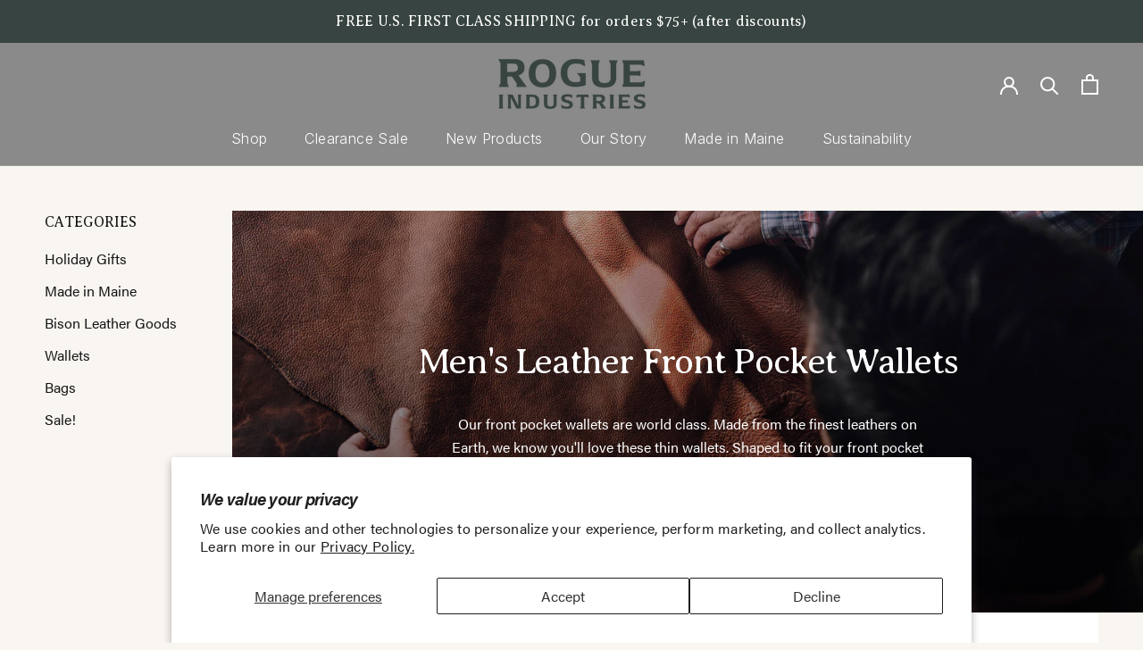

--- FILE ---
content_type: text/html; charset=utf-8
request_url: https://www.rogue-industries.com/collections/mens-leather-front-pocket-wallets-wallets-rogue-industries
body_size: 42098
content:
<!doctype html>

<html class="no-js" lang="en">
  <head>
    
<!-- BEGIN MerchantWidget Code -->

<script id='merchantWidgetScript'

        src="https://www.gstatic.com/shopping/merchant/merchantwidget.js"

        defer>

</script>

<script type="text/javascript">

  merchantWidgetScript.addEventListener('load', function () {

    merchantwidget.start({

     position: 'RIGHT_BOTTOM'

   });

  });

</script>

<!-- END MerchantWidget Code -->

<link rel='preconnect dns-prefetch' href='https://api.config-security.com/' crossorigin />
<link rel='preconnect dns-prefetch' href='https://conf.config-security.com/' crossorigin />
<link rel='preconnect dns-prefetch' href='https://whale.camera/' crossorigin />
<script>
/* >> TriplePixel :: start*/
window.TriplePixelData={TripleName:"rogueindustries.myshopify.com",ver:"2.11",plat:"SHOPIFY",isHeadless:false},function(W,H,A,L,E,_,B,N){function O(U,T,P,H,R){void 0===R&&(R=!1),H=new XMLHttpRequest,P?(H.open("POST",U,!0),H.setRequestHeader("Content-Type","application/json")):H.open("GET",U,!0),H.send(JSON.stringify(P||{})),H.onreadystatechange=function(){4===H.readyState&&200===H.status?(R=H.responseText,U.includes(".txt")?eval(R):P||(N[B]=R)):(299<H.status||H.status<200)&&T&&!R&&(R=!0,O(U,T-1,P))}}if(N=window,!N[H+"sn"]){N[H+"sn"]=1,L=function(){return Date.now().toString(36)+"_"+Math.random().toString(36)};try{A.setItem(H,1+(0|A.getItem(H)||0)),(E=JSON.parse(A.getItem(H+"U")||"[]")).push({u:location.href,r:document.referrer,t:Date.now(),id:L()}),A.setItem(H+"U",JSON.stringify(E))}catch(e){}var i,m,p;A.getItem('"!nC`')||(_=A,A=N,A[H]||(E=A[H]=function(t,e,a){return void 0===a&&(a=[]),"State"==t?E.s:(W=L(),(E._q=E._q||[]).push([W,t,e].concat(a)),W)},E.s="Installed",E._q=[],E.ch=W,B="configSecurityConfModel",N[B]=1,O("https://conf.config-security.com/model",5),i=L(),m=A[atob("c2NyZWVu")],_.setItem("di_pmt_wt",i),p={id:i,action:"profile",avatar:_.getItem("auth-security_rand_salt_"),time:m[atob("d2lkdGg=")]+":"+m[atob("aGVpZ2h0")],host:A.TriplePixelData.TripleName,plat:A.TriplePixelData.plat,url:window.location.href,ref:document.referrer,ver:A.TriplePixelData.ver},O("https://api.config-security.com/event",5,p),O("https://whale.camera/live/dot.txt",5)))}}("","TriplePixel",localStorage);
/* << TriplePixel :: end*/
</script>

<script>(function(w,d,t,r,u){var f,n,i;w[u]=w[u]||[],f=function(){var o={ti:"97214342", enableAutoSpaTracking: true};o.q=w[u],w[u]=new UET(o),w[u].push("pageLoad")},n=d.createElement(t),n.src=r,n.async=1,n.onload=n.onreadystatechange=function(){var s=this.readyState;s&&s!=="loaded"&&s!=="complete"||(f(),n.onload=n.onreadystatechange=null)},i=d.getElementsByTagName(t)[0],i.parentNode.insertBefore(n,i)})(window,document,"script","//bat.bing.com/bat.js","uetq");</script><!-- You can set default Consent Mode right after the UET tag --><script>window.uetq = window.uetq || [];window.uetq.push('consent', 'default', {'ad_storage': 'denied'});</script><!-- Implement a cookie banner or another method to collect user consent. When a user grants consent (e.g., selects 'Accept' on your banner), update the consent settings using the command below. --><script>window.uetq = window.uetq || [];window.uetq.push('consent', 'update', {'ad_storage': 'granted'});</script>

<!-- Infinite Options by ShopPad -->
<script>
  window.Shoppad = window.Shoppad || {},
  window.Shoppad.apps = window.Shoppad.apps || {},
  window.Shoppad.apps.infiniteoptions = window.Shoppad.apps.infiniteoptions || {},
  window.Shoppad.apps.infiniteoptions.submitPriceModCartAnyways = true;
  window.Shoppad.apps.infiniteoptions.addToCartButton = 'form[action="/cart/add"] .ProductForm__AddToCart';
</script>
    <script src="//d1liekpayvooaz.cloudfront.net/apps/customizery/customizery.js?shop=rogueindustries.myshopify.com"></script>
    <meta name="facebook-domain-verification" content="9hoaet3j9n0eitwvxgxfelqxr7prfl" />
    <meta charset="utf-8"> 
    <meta http-equiv="X-UA-Compatible" content="IE=edge,chrome=1">
    <meta name="viewport" content="width=device-width, initial-scale=1.0, height=device-height, minimum-scale=1.0, maximum-scale=1.0">
    <meta name="theme-color" content="">

    <title>
      Men&#39;s Leather Front Pocket Wallets &ndash; Rogue Industries
    </title><meta name="description" content="Shop Rogue Industries&#39; collection of front pocket wallets for men. These well-made leather wallets were designed to be sleek, secure, and comfortable."><link rel="canonical" href="https://www.rogue-industries.com/collections/mens-leather-front-pocket-wallets-wallets-rogue-industries"><link rel="shortcut icon" href="//www.rogue-industries.com/cdn/shop/files/favicon_96x_09e9a898-2f95-4084-8e82-cee99e4a6cf8_96x.png?v=1614775089" type="image/png"><meta property="og:type" content="website">
  <meta property="og:title" content="Men&#39;s Leather Front Pocket Wallets">
  <meta property="og:image" content="http://www.rogue-industries.com/cdn/shop/collections/386-Rogue-D3-0166-Leather.jpg?v=1721923382">
  <meta property="og:image:secure_url" content="https://www.rogue-industries.com/cdn/shop/collections/386-Rogue-D3-0166-Leather.jpg?v=1721923382">
  <meta property="og:image:width" content="2000">
  <meta property="og:image:height" content="2000"><meta property="og:description" content="Shop Rogue Industries&#39; collection of front pocket wallets for men. These well-made leather wallets were designed to be sleek, secure, and comfortable."><meta property="og:url" content="https://www.rogue-industries.com/collections/mens-leather-front-pocket-wallets-wallets-rogue-industries">
<meta property="og:site_name" content="Rogue Industries"><meta name="twitter:card" content="summary"><meta name="twitter:title" content="Men's Leather Front Pocket Wallets">
  <meta name="twitter:description" content="

Our front pocket wallets are world class. Made from the finest leathers on Earth, we know you&#39;ll love these thin wallets. Shaped to fit your front pocket perfectly. 
">
  <meta name="twitter:image" content="https://www.rogue-industries.com/cdn/shop/collections/386-Rogue-D3-0166-Leather_600x600_crop_center.jpg?v=1721923382">
    <style>
  @font-face {
  font-family: Montserrat;
  font-weight: 500;
  font-style: normal;
  font-display: fallback;
  src: url("//www.rogue-industries.com/cdn/fonts/montserrat/montserrat_n5.07ef3781d9c78c8b93c98419da7ad4fbeebb6635.woff2") format("woff2"),
       url("//www.rogue-industries.com/cdn/fonts/montserrat/montserrat_n5.adf9b4bd8b0e4f55a0b203cdd84512667e0d5e4d.woff") format("woff");
}

  @font-face {
  font-family: "Nunito Sans";
  font-weight: 400;
  font-style: normal;
  font-display: fallback;
  src: url("//www.rogue-industries.com/cdn/fonts/nunito_sans/nunitosans_n4.0276fe080df0ca4e6a22d9cb55aed3ed5ba6b1da.woff2") format("woff2"),
       url("//www.rogue-industries.com/cdn/fonts/nunito_sans/nunitosans_n4.b4964bee2f5e7fd9c3826447e73afe2baad607b7.woff") format("woff");
}


  @font-face {
  font-family: "Nunito Sans";
  font-weight: 700;
  font-style: normal;
  font-display: fallback;
  src: url("//www.rogue-industries.com/cdn/fonts/nunito_sans/nunitosans_n7.25d963ed46da26098ebeab731e90d8802d989fa5.woff2") format("woff2"),
       url("//www.rogue-industries.com/cdn/fonts/nunito_sans/nunitosans_n7.d32e3219b3d2ec82285d3027bd673efc61a996c8.woff") format("woff");
}

  @font-face {
  font-family: "Nunito Sans";
  font-weight: 400;
  font-style: italic;
  font-display: fallback;
  src: url("//www.rogue-industries.com/cdn/fonts/nunito_sans/nunitosans_i4.6e408730afac1484cf297c30b0e67c86d17fc586.woff2") format("woff2"),
       url("//www.rogue-industries.com/cdn/fonts/nunito_sans/nunitosans_i4.c9b6dcbfa43622b39a5990002775a8381942ae38.woff") format("woff");
}

  @font-face {
  font-family: "Nunito Sans";
  font-weight: 700;
  font-style: italic;
  font-display: fallback;
  src: url("//www.rogue-industries.com/cdn/fonts/nunito_sans/nunitosans_i7.8c1124729eec046a321e2424b2acf328c2c12139.woff2") format("woff2"),
       url("//www.rogue-industries.com/cdn/fonts/nunito_sans/nunitosans_i7.af4cda04357273e0996d21184432bcb14651a64d.woff") format("woff");
}


  :root {
    --heading-font-family : "Averia Serif Libre", sans-serif;
    --heading-font-weight : 300;
    --heading-font-size   : 40px;
    --heading-font-style  : normal;

    --text-font-family : acumin-pro, sans-serif;
    --text-font-weight : 400;
    --text-font-style  : normal;

    --base-text-font-size   : 16px;
    --default-text-font-size: 16px;--background          : #f9f6f1;
    --background-rgb      : 249, 246, 241;
    --light-background    : #f9f6f1;
    --light-background-rgb: 249, 246, 241;
    --heading-color       : #151515;
    --text-color          : #151515;
    --text-color-rgb      : 21, 21, 21;
    --text-color-light    : #151515;
    --text-color-light-rgb: 21, 21, 21;
    --link-color          : #ac4503;
    --link-color-rgb      : 172, 69, 3;
    --border-color        : #d7d4d0;
    --border-color-rgb    : 215, 212, 208;

    --button-background    : #384441;
    --button-background-rgb: 56, 68, 65;
    --button-text-color    : #ffffff;

    --header-background       : #8a8a8a;
    --header-heading-color    : #ffffff;
    --header-light-text-color : #151515;
    --header-border-color     : #9c9c9c;

    --footer-background    : #f9f6f1;
    --footer-text-color    : #151515;
    --footer-heading-color : #151515;
    --footer-border-color  : #d7d4d0;

    --navigation-background      : #8a8a8a;
    --navigation-background-rgb  : 138, 138, 138;
    --navigation-text-color      : #151515;
    --navigation-text-color-light: rgba(21, 21, 21, 0.5);
    --navigation-border-color    : rgba(21, 21, 21, 0.25);

    --newsletter-popup-background     : #384441;
    --newsletter-popup-text-color     : #f9f6f1;
    --newsletter-popup-text-color-rgb : 249, 246, 241;

    --secondary-elements-background       : #8a8a8a;
    --secondary-elements-background-rgb   : 138, 138, 138;
    --secondary-elements-text-color       : #151515;
    --secondary-elements-text-color-light : rgba(21, 21, 21, 0.5);
    --secondary-elements-border-color     : rgba(21, 21, 21, 0.25);

    --product-sale-price-color    : #ac4503;
    --product-sale-price-color-rgb: 172, 69, 3;

    /* Products */

    --horizontal-spacing-four-products-per-row: 60px;
        --horizontal-spacing-two-products-per-row : 60px;

    --vertical-spacing-four-products-per-row: 80px;
        --vertical-spacing-two-products-per-row : 100px;

    /* Animation */
    --drawer-transition-timing: cubic-bezier(0.645, 0.045, 0.355, 1);
    --header-base-height: 80px; /* We set a default for browsers that do not support CSS variables */

    /* Cursors */
    --cursor-zoom-in-svg    : url(//www.rogue-industries.com/cdn/shop/t/51/assets/cursor-zoom-in.svg?v=23954942275796536181701187731);
    --cursor-zoom-in-2x-svg : url(//www.rogue-industries.com/cdn/shop/t/51/assets/cursor-zoom-in-2x.svg?v=134008405315337081411701187731);
  }
</style>

<script>
  // IE11 does not have support for CSS variables, so we have to polyfill them
  if (!(((window || {}).CSS || {}).supports && window.CSS.supports('(--a: 0)'))) {
    const script = document.createElement('script');
    script.type = 'text/javascript';
    script.src = 'https://cdn.jsdelivr.net/npm/css-vars-ponyfill@2';
    script.onload = function() {
      cssVars({});
    };

    document.getElementsByTagName('head')[0].appendChild(script);
  }
</script>

    <script>window.performance && window.performance.mark && window.performance.mark('shopify.content_for_header.start');</script><meta id="shopify-digital-wallet" name="shopify-digital-wallet" content="/1859764/digital_wallets/dialog">
<meta name="shopify-checkout-api-token" content="c5f6dc2dc522ba2e4dcf332625eb8ec6">
<meta id="in-context-paypal-metadata" data-shop-id="1859764" data-venmo-supported="false" data-environment="production" data-locale="en_US" data-paypal-v4="true" data-currency="USD">
<link rel="alternate" type="application/atom+xml" title="Feed" href="/collections/mens-leather-front-pocket-wallets-wallets-rogue-industries.atom" />
<link rel="next" href="/collections/mens-leather-front-pocket-wallets-wallets-rogue-industries?page=2">
<link rel="alternate" hreflang="x-default" href="https://www.rogue-industries.com/collections/mens-leather-front-pocket-wallets-wallets-rogue-industries">
<link rel="alternate" hreflang="en-CA" href="https://www.rogue-industries.com/en-ca/collections/mens-leather-front-pocket-wallets-wallets-rogue-industries">
<link rel="alternate" hreflang="en-US" href="https://www.rogue-industries.com/collections/mens-leather-front-pocket-wallets-wallets-rogue-industries">
<link rel="alternate" type="application/json+oembed" href="https://www.rogue-industries.com/collections/mens-leather-front-pocket-wallets-wallets-rogue-industries.oembed">
<script async="async" src="/checkouts/internal/preloads.js?locale=en-US"></script>
<link rel="preconnect" href="https://shop.app" crossorigin="anonymous">
<script async="async" src="https://shop.app/checkouts/internal/preloads.js?locale=en-US&shop_id=1859764" crossorigin="anonymous"></script>
<script id="apple-pay-shop-capabilities" type="application/json">{"shopId":1859764,"countryCode":"US","currencyCode":"USD","merchantCapabilities":["supports3DS"],"merchantId":"gid:\/\/shopify\/Shop\/1859764","merchantName":"Rogue Industries","requiredBillingContactFields":["postalAddress","email","phone"],"requiredShippingContactFields":["postalAddress","email","phone"],"shippingType":"shipping","supportedNetworks":["visa","masterCard","amex","discover","elo","jcb"],"total":{"type":"pending","label":"Rogue Industries","amount":"1.00"},"shopifyPaymentsEnabled":true,"supportsSubscriptions":true}</script>
<script id="shopify-features" type="application/json">{"accessToken":"c5f6dc2dc522ba2e4dcf332625eb8ec6","betas":["rich-media-storefront-analytics"],"domain":"www.rogue-industries.com","predictiveSearch":true,"shopId":1859764,"locale":"en"}</script>
<script>var Shopify = Shopify || {};
Shopify.shop = "rogueindustries.myshopify.com";
Shopify.locale = "en";
Shopify.currency = {"active":"USD","rate":"1.0"};
Shopify.country = "US";
Shopify.theme = {"name":"9\/19\/23 Elevar","id":133073076410,"schema_name":"Prestige","schema_version":"4.12.1a","theme_store_id":null,"role":"main"};
Shopify.theme.handle = "null";
Shopify.theme.style = {"id":null,"handle":null};
Shopify.cdnHost = "www.rogue-industries.com/cdn";
Shopify.routes = Shopify.routes || {};
Shopify.routes.root = "/";</script>
<script type="module">!function(o){(o.Shopify=o.Shopify||{}).modules=!0}(window);</script>
<script>!function(o){function n(){var o=[];function n(){o.push(Array.prototype.slice.apply(arguments))}return n.q=o,n}var t=o.Shopify=o.Shopify||{};t.loadFeatures=n(),t.autoloadFeatures=n()}(window);</script>
<script>
  window.ShopifyPay = window.ShopifyPay || {};
  window.ShopifyPay.apiHost = "shop.app\/pay";
  window.ShopifyPay.redirectState = null;
</script>
<script id="shop-js-analytics" type="application/json">{"pageType":"collection"}</script>
<script defer="defer" async type="module" src="//www.rogue-industries.com/cdn/shopifycloud/shop-js/modules/v2/client.init-shop-cart-sync_BT-GjEfc.en.esm.js"></script>
<script defer="defer" async type="module" src="//www.rogue-industries.com/cdn/shopifycloud/shop-js/modules/v2/chunk.common_D58fp_Oc.esm.js"></script>
<script defer="defer" async type="module" src="//www.rogue-industries.com/cdn/shopifycloud/shop-js/modules/v2/chunk.modal_xMitdFEc.esm.js"></script>
<script type="module">
  await import("//www.rogue-industries.com/cdn/shopifycloud/shop-js/modules/v2/client.init-shop-cart-sync_BT-GjEfc.en.esm.js");
await import("//www.rogue-industries.com/cdn/shopifycloud/shop-js/modules/v2/chunk.common_D58fp_Oc.esm.js");
await import("//www.rogue-industries.com/cdn/shopifycloud/shop-js/modules/v2/chunk.modal_xMitdFEc.esm.js");

  window.Shopify.SignInWithShop?.initShopCartSync?.({"fedCMEnabled":true,"windoidEnabled":true});

</script>
<script>
  window.Shopify = window.Shopify || {};
  if (!window.Shopify.featureAssets) window.Shopify.featureAssets = {};
  window.Shopify.featureAssets['shop-js'] = {"shop-cart-sync":["modules/v2/client.shop-cart-sync_DZOKe7Ll.en.esm.js","modules/v2/chunk.common_D58fp_Oc.esm.js","modules/v2/chunk.modal_xMitdFEc.esm.js"],"init-fed-cm":["modules/v2/client.init-fed-cm_B6oLuCjv.en.esm.js","modules/v2/chunk.common_D58fp_Oc.esm.js","modules/v2/chunk.modal_xMitdFEc.esm.js"],"shop-cash-offers":["modules/v2/client.shop-cash-offers_D2sdYoxE.en.esm.js","modules/v2/chunk.common_D58fp_Oc.esm.js","modules/v2/chunk.modal_xMitdFEc.esm.js"],"shop-login-button":["modules/v2/client.shop-login-button_QeVjl5Y3.en.esm.js","modules/v2/chunk.common_D58fp_Oc.esm.js","modules/v2/chunk.modal_xMitdFEc.esm.js"],"pay-button":["modules/v2/client.pay-button_DXTOsIq6.en.esm.js","modules/v2/chunk.common_D58fp_Oc.esm.js","modules/v2/chunk.modal_xMitdFEc.esm.js"],"shop-button":["modules/v2/client.shop-button_DQZHx9pm.en.esm.js","modules/v2/chunk.common_D58fp_Oc.esm.js","modules/v2/chunk.modal_xMitdFEc.esm.js"],"avatar":["modules/v2/client.avatar_BTnouDA3.en.esm.js"],"init-windoid":["modules/v2/client.init-windoid_CR1B-cfM.en.esm.js","modules/v2/chunk.common_D58fp_Oc.esm.js","modules/v2/chunk.modal_xMitdFEc.esm.js"],"init-shop-for-new-customer-accounts":["modules/v2/client.init-shop-for-new-customer-accounts_C_vY_xzh.en.esm.js","modules/v2/client.shop-login-button_QeVjl5Y3.en.esm.js","modules/v2/chunk.common_D58fp_Oc.esm.js","modules/v2/chunk.modal_xMitdFEc.esm.js"],"init-shop-email-lookup-coordinator":["modules/v2/client.init-shop-email-lookup-coordinator_BI7n9ZSv.en.esm.js","modules/v2/chunk.common_D58fp_Oc.esm.js","modules/v2/chunk.modal_xMitdFEc.esm.js"],"init-shop-cart-sync":["modules/v2/client.init-shop-cart-sync_BT-GjEfc.en.esm.js","modules/v2/chunk.common_D58fp_Oc.esm.js","modules/v2/chunk.modal_xMitdFEc.esm.js"],"shop-toast-manager":["modules/v2/client.shop-toast-manager_DiYdP3xc.en.esm.js","modules/v2/chunk.common_D58fp_Oc.esm.js","modules/v2/chunk.modal_xMitdFEc.esm.js"],"init-customer-accounts":["modules/v2/client.init-customer-accounts_D9ZNqS-Q.en.esm.js","modules/v2/client.shop-login-button_QeVjl5Y3.en.esm.js","modules/v2/chunk.common_D58fp_Oc.esm.js","modules/v2/chunk.modal_xMitdFEc.esm.js"],"init-customer-accounts-sign-up":["modules/v2/client.init-customer-accounts-sign-up_iGw4briv.en.esm.js","modules/v2/client.shop-login-button_QeVjl5Y3.en.esm.js","modules/v2/chunk.common_D58fp_Oc.esm.js","modules/v2/chunk.modal_xMitdFEc.esm.js"],"shop-follow-button":["modules/v2/client.shop-follow-button_CqMgW2wH.en.esm.js","modules/v2/chunk.common_D58fp_Oc.esm.js","modules/v2/chunk.modal_xMitdFEc.esm.js"],"checkout-modal":["modules/v2/client.checkout-modal_xHeaAweL.en.esm.js","modules/v2/chunk.common_D58fp_Oc.esm.js","modules/v2/chunk.modal_xMitdFEc.esm.js"],"shop-login":["modules/v2/client.shop-login_D91U-Q7h.en.esm.js","modules/v2/chunk.common_D58fp_Oc.esm.js","modules/v2/chunk.modal_xMitdFEc.esm.js"],"lead-capture":["modules/v2/client.lead-capture_BJmE1dJe.en.esm.js","modules/v2/chunk.common_D58fp_Oc.esm.js","modules/v2/chunk.modal_xMitdFEc.esm.js"],"payment-terms":["modules/v2/client.payment-terms_Ci9AEqFq.en.esm.js","modules/v2/chunk.common_D58fp_Oc.esm.js","modules/v2/chunk.modal_xMitdFEc.esm.js"]};
</script>
<script>(function() {
  var isLoaded = false;
  function asyncLoad() {
    if (isLoaded) return;
    isLoaded = true;
    var urls = ["https:\/\/cdn-stamped-io.azureedge.net\/files\/widget.min.js?shop=rogueindustries.myshopify.com","https:\/\/cdn1.stamped.io\/files\/widget.min.js?shop=rogueindustries.myshopify.com","https:\/\/upsellproductaddons.com\/main.bundle.5d7b3c7054f5716ec06e.js?shop=rogueindustries.myshopify.com","\/\/d1liekpayvooaz.cloudfront.net\/apps\/customizery\/customizery.js?shop=rogueindustries.myshopify.com","https:\/\/cdn.attn.tv\/rogue-industries\/dtag.js?shop=rogueindustries.myshopify.com","https:\/\/kp-9dfa.klickly.com\/boa.js?v=86\u0026tw=0\u0026ga4=0\u0026version=v2\u0026platform=shopify\u0026account_id=1230\u0026b_type_cart=fe647480bdf9d0d4\u0026b_type_visit=1d46f96e7a4378e1\u0026b_type_checkout=c343e68e3d2940f4\u0026shop=rogueindustries.myshopify.com","https:\/\/d22lwxpnhu2n4a.cloudfront.net\/grommet\/shopify.js?shop=rogueindustries.myshopify.com","https:\/\/dr4qe3ddw9y32.cloudfront.net\/awin-shopify-integration-code.js?aid=90175\u0026v=shopifyApp_5.2.3\u0026ts=1760025751184\u0026shop=rogueindustries.myshopify.com"];
    for (var i = 0; i < urls.length; i++) {
      var s = document.createElement('script');
      s.type = 'text/javascript';
      s.async = true;
      s.src = urls[i];
      var x = document.getElementsByTagName('script')[0];
      x.parentNode.insertBefore(s, x);
    }
  };
  if(window.attachEvent) {
    window.attachEvent('onload', asyncLoad);
  } else {
    window.addEventListener('load', asyncLoad, false);
  }
})();</script>
<script id="__st">var __st={"a":1859764,"offset":-18000,"reqid":"af3e35fd-3d3f-42df-a1d2-8fe7224815d6-1769328930","pageurl":"www.rogue-industries.com\/collections\/mens-leather-front-pocket-wallets-wallets-rogue-industries","u":"34f8fab7cad8","p":"collection","rtyp":"collection","rid":261500141754};</script>
<script>window.ShopifyPaypalV4VisibilityTracking = true;</script>
<script id="captcha-bootstrap">!function(){'use strict';const t='contact',e='account',n='new_comment',o=[[t,t],['blogs',n],['comments',n],[t,'customer']],c=[[e,'customer_login'],[e,'guest_login'],[e,'recover_customer_password'],[e,'create_customer']],r=t=>t.map((([t,e])=>`form[action*='/${t}']:not([data-nocaptcha='true']) input[name='form_type'][value='${e}']`)).join(','),a=t=>()=>t?[...document.querySelectorAll(t)].map((t=>t.form)):[];function s(){const t=[...o],e=r(t);return a(e)}const i='password',u='form_key',d=['recaptcha-v3-token','g-recaptcha-response','h-captcha-response',i],f=()=>{try{return window.sessionStorage}catch{return}},m='__shopify_v',_=t=>t.elements[u];function p(t,e,n=!1){try{const o=window.sessionStorage,c=JSON.parse(o.getItem(e)),{data:r}=function(t){const{data:e,action:n}=t;return t[m]||n?{data:e,action:n}:{data:t,action:n}}(c);for(const[e,n]of Object.entries(r))t.elements[e]&&(t.elements[e].value=n);n&&o.removeItem(e)}catch(o){console.error('form repopulation failed',{error:o})}}const l='form_type',E='cptcha';function T(t){t.dataset[E]=!0}const w=window,h=w.document,L='Shopify',v='ce_forms',y='captcha';let A=!1;((t,e)=>{const n=(g='f06e6c50-85a8-45c8-87d0-21a2b65856fe',I='https://cdn.shopify.com/shopifycloud/storefront-forms-hcaptcha/ce_storefront_forms_captcha_hcaptcha.v1.5.2.iife.js',D={infoText:'Protected by hCaptcha',privacyText:'Privacy',termsText:'Terms'},(t,e,n)=>{const o=w[L][v],c=o.bindForm;if(c)return c(t,g,e,D).then(n);var r;o.q.push([[t,g,e,D],n]),r=I,A||(h.body.append(Object.assign(h.createElement('script'),{id:'captcha-provider',async:!0,src:r})),A=!0)});var g,I,D;w[L]=w[L]||{},w[L][v]=w[L][v]||{},w[L][v].q=[],w[L][y]=w[L][y]||{},w[L][y].protect=function(t,e){n(t,void 0,e),T(t)},Object.freeze(w[L][y]),function(t,e,n,w,h,L){const[v,y,A,g]=function(t,e,n){const i=e?o:[],u=t?c:[],d=[...i,...u],f=r(d),m=r(i),_=r(d.filter((([t,e])=>n.includes(e))));return[a(f),a(m),a(_),s()]}(w,h,L),I=t=>{const e=t.target;return e instanceof HTMLFormElement?e:e&&e.form},D=t=>v().includes(t);t.addEventListener('submit',(t=>{const e=I(t);if(!e)return;const n=D(e)&&!e.dataset.hcaptchaBound&&!e.dataset.recaptchaBound,o=_(e),c=g().includes(e)&&(!o||!o.value);(n||c)&&t.preventDefault(),c&&!n&&(function(t){try{if(!f())return;!function(t){const e=f();if(!e)return;const n=_(t);if(!n)return;const o=n.value;o&&e.removeItem(o)}(t);const e=Array.from(Array(32),(()=>Math.random().toString(36)[2])).join('');!function(t,e){_(t)||t.append(Object.assign(document.createElement('input'),{type:'hidden',name:u})),t.elements[u].value=e}(t,e),function(t,e){const n=f();if(!n)return;const o=[...t.querySelectorAll(`input[type='${i}']`)].map((({name:t})=>t)),c=[...d,...o],r={};for(const[a,s]of new FormData(t).entries())c.includes(a)||(r[a]=s);n.setItem(e,JSON.stringify({[m]:1,action:t.action,data:r}))}(t,e)}catch(e){console.error('failed to persist form',e)}}(e),e.submit())}));const S=(t,e)=>{t&&!t.dataset[E]&&(n(t,e.some((e=>e===t))),T(t))};for(const o of['focusin','change'])t.addEventListener(o,(t=>{const e=I(t);D(e)&&S(e,y())}));const B=e.get('form_key'),M=e.get(l),P=B&&M;t.addEventListener('DOMContentLoaded',(()=>{const t=y();if(P)for(const e of t)e.elements[l].value===M&&p(e,B);[...new Set([...A(),...v().filter((t=>'true'===t.dataset.shopifyCaptcha))])].forEach((e=>S(e,t)))}))}(h,new URLSearchParams(w.location.search),n,t,e,['guest_login'])})(!0,!0)}();</script>
<script integrity="sha256-4kQ18oKyAcykRKYeNunJcIwy7WH5gtpwJnB7kiuLZ1E=" data-source-attribution="shopify.loadfeatures" defer="defer" src="//www.rogue-industries.com/cdn/shopifycloud/storefront/assets/storefront/load_feature-a0a9edcb.js" crossorigin="anonymous"></script>
<script crossorigin="anonymous" defer="defer" src="//www.rogue-industries.com/cdn/shopifycloud/storefront/assets/shopify_pay/storefront-65b4c6d7.js?v=20250812"></script>
<script data-source-attribution="shopify.dynamic_checkout.dynamic.init">var Shopify=Shopify||{};Shopify.PaymentButton=Shopify.PaymentButton||{isStorefrontPortableWallets:!0,init:function(){window.Shopify.PaymentButton.init=function(){};var t=document.createElement("script");t.src="https://www.rogue-industries.com/cdn/shopifycloud/portable-wallets/latest/portable-wallets.en.js",t.type="module",document.head.appendChild(t)}};
</script>
<script data-source-attribution="shopify.dynamic_checkout.buyer_consent">
  function portableWalletsHideBuyerConsent(e){var t=document.getElementById("shopify-buyer-consent"),n=document.getElementById("shopify-subscription-policy-button");t&&n&&(t.classList.add("hidden"),t.setAttribute("aria-hidden","true"),n.removeEventListener("click",e))}function portableWalletsShowBuyerConsent(e){var t=document.getElementById("shopify-buyer-consent"),n=document.getElementById("shopify-subscription-policy-button");t&&n&&(t.classList.remove("hidden"),t.removeAttribute("aria-hidden"),n.addEventListener("click",e))}window.Shopify?.PaymentButton&&(window.Shopify.PaymentButton.hideBuyerConsent=portableWalletsHideBuyerConsent,window.Shopify.PaymentButton.showBuyerConsent=portableWalletsShowBuyerConsent);
</script>
<script data-source-attribution="shopify.dynamic_checkout.cart.bootstrap">document.addEventListener("DOMContentLoaded",(function(){function t(){return document.querySelector("shopify-accelerated-checkout-cart, shopify-accelerated-checkout")}if(t())Shopify.PaymentButton.init();else{new MutationObserver((function(e,n){t()&&(Shopify.PaymentButton.init(),n.disconnect())})).observe(document.body,{childList:!0,subtree:!0})}}));
</script>
<script id='scb4127' type='text/javascript' async='' src='https://www.rogue-industries.com/cdn/shopifycloud/privacy-banner/storefront-banner.js'></script><link id="shopify-accelerated-checkout-styles" rel="stylesheet" media="screen" href="https://www.rogue-industries.com/cdn/shopifycloud/portable-wallets/latest/accelerated-checkout-backwards-compat.css" crossorigin="anonymous">
<style id="shopify-accelerated-checkout-cart">
        #shopify-buyer-consent {
  margin-top: 1em;
  display: inline-block;
  width: 100%;
}

#shopify-buyer-consent.hidden {
  display: none;
}

#shopify-subscription-policy-button {
  background: none;
  border: none;
  padding: 0;
  text-decoration: underline;
  font-size: inherit;
  cursor: pointer;
}

#shopify-subscription-policy-button::before {
  box-shadow: none;
}

      </style>

<script>window.performance && window.performance.mark && window.performance.mark('shopify.content_for_header.end');</script>

    <link rel="stylesheet" href="//www.rogue-industries.com/cdn/shop/t/51/assets/fonts.css?v=4984649413061309111696271174">
    <link rel="stylesheet" href="//www.rogue-industries.com/cdn/shop/t/51/assets/theme.css?v=113899707168064747701695146515">

    <script>// This allows to expose several variables to the global scope, to be used in scripts
      window.theme = {
        pageType: "collection",
        moneyFormat: "${{amount}}",
        moneyWithCurrencyFormat: "${{amount}} USD",
        productImageSize: "natural",
        searchMode: "product,article,page",
        showPageTransition: true,
        showElementStaggering: true,
        showImageZooming: true
      };

      window.routes = {
        rootUrl: "\/",
        rootUrlWithoutSlash: '',
        cartUrl: "\/cart",
        cartAddUrl: "\/cart\/add",
        cartChangeUrl: "\/cart\/change",
        searchUrl: "\/search",
        productRecommendationsUrl: "\/recommendations\/products"
      };

      window.languages = {
        cartAddNote: "How did you hear about us?",
        cartEditNote: "Edit Order Note",
        productImageLoadingError: "This image could not be loaded. Please try to reload the page.",
        productFormAddToCart: "Add to cart",
        productFormUnavailable: "Unavailable",
        productFormSoldOut: "Sold Out",
        shippingEstimatorOneResult: "1 option available:",
        shippingEstimatorMoreResults: "{{count}} options available:",
        shippingEstimatorNoResults: "No shipping could be found"
      };

      window.lazySizesConfig = {
        loadHidden: false,
        hFac: 0.5,
        expFactor: 2,
        ricTimeout: 150,
        lazyClass: 'Image--lazyLoad',
        loadingClass: 'Image--lazyLoading',
        loadedClass: 'Image--lazyLoaded'
      };

      document.documentElement.className = document.documentElement.className.replace('no-js', 'js');
      document.documentElement.style.setProperty('--window-height', window.innerHeight + 'px');

      // We do a quick detection of some features (we could use Modernizr but for so little...)
      (function() {
        document.documentElement.className += ((window.CSS && window.CSS.supports('(position: sticky) or (position: -webkit-sticky)')) ? ' supports-sticky' : ' no-supports-sticky');
        document.documentElement.className += (window.matchMedia('(-moz-touch-enabled: 1), (hover: none)')).matches ? ' no-supports-hover' : ' supports-hover';
      }());
    </script>
    
    <script src="https://ajax.googleapis.com/ajax/libs/jquery/3.5.1/jquery.min.js"></script>

    <script src="//www.rogue-industries.com/cdn/shop/t/51/assets/lazysizes.min.js?v=174358363404432586981695146515" async></script><script src="https://polyfill-fastly.net/v3/polyfill.min.js?unknown=polyfill&features=fetch,Element.prototype.closest,Element.prototype.remove,Element.prototype.classList,Array.prototype.includes,Array.prototype.fill,Object.assign,CustomEvent,IntersectionObserver,IntersectionObserverEntry,URL" defer></script>
    <script src="//www.rogue-industries.com/cdn/shop/t/51/assets/libs.min.js?v=26178543184394469741695146515" defer></script>
    <script src="//www.rogue-industries.com/cdn/shop/t/51/assets/theme.min.js?v=21994244156158589421695146515" defer></script>
    <script src="//www.rogue-industries.com/cdn/shop/t/51/assets/custom.js?v=183944157590872491501695146515" defer></script>

    <script>
      (function () {
        window.onpageshow = function() {
          if (window.theme.showPageTransition) {
            var pageTransition = document.querySelector('.PageTransition');

            if (pageTransition) {
              pageTransition.style.visibility = 'visible';
              pageTransition.style.opacity = '0';
            }
          }

          // When the page is loaded from the cache, we have to reload the cart content
          document.documentElement.dispatchEvent(new CustomEvent('cart:refresh', {
            bubbles: true
          }));
        };
      })();
    </script>

    


  <script type="application/ld+json">
  {
    "@context": "http://schema.org",
    "@type": "BreadcrumbList",
  "itemListElement": [{
      "@type": "ListItem",
      "position": 1,
      "name": "Translation missing: en.general.breadcrumb.home",
      "item": "https://www.rogue-industries.com"
    },{
          "@type": "ListItem",
          "position": 2,
          "name": "Men's Leather Front Pocket Wallets",
          "item": "https://www.rogue-industries.com/collections/mens-leather-front-pocket-wallets-wallets-rogue-industries"
        }]
  }
  </script>

   

<script>window.__pagefly_analytics_settings__={"version":2,"visits":272,"dashboardVisits":"21","storefrontPassword":"","acceptGDPR":true,"acceptTracking":true,"planMigrated":true,"install_app":"1","create_first_regular_page":"1","publish_first_regular_page":"1","first_visit_pricing_plan":"1","klaviyoListKey":"MFNKPU","create_first_blog_post":"1","pageflyThemeId":120433344698,"acceptGATracking":true,"acceptCrisp":true,"acceptCookies":true,"create_first_product_page":"1","publish_first_product_page":"1"};</script>



     
  
 <script defer>

  /**
   * IMPORTANT!
   * Do not edit this file. Any changes made could be overwritten by Giftship at
   * any time. If you need assistance, please reach out to us at support@gist-apps.com.
   *
   * The below code is critical to the functionality of Giftship's multiple shipping
   * address and bundle features. It also greatly improves the load time of the
   * application.
   */

  if (typeof(GIST) == 'undefined') {
    window.GIST = GIST = {};
  }
  if (typeof(GIST.f) == 'undefined') {
    GIST.f = {};
  }

  GIST.f._isEmpty = function(obj){

    for(var prop in obj) {
      if(obj.hasOwnProperty(prop)) {
        return false;
      }
    }

    return JSON.stringify(obj) === JSON.stringify({});

  };

  GIST.bundles   = [];
  GIST.remove    = {};
  GIST.discounts = [];

  
  
  

  

  
  GIST._bundleCart = false;
  

  

  if (GIST.remove && !GIST.f._isEmpty(GIST.remove) ) {

    GIST.xhr = new XMLHttpRequest();
    GIST.xhr.open('POST', '/cart/update.js');
    GIST.xhr.setRequestHeader('Content-Type', 'application/json');
    GIST.xhr.onload = function() {
      if (GIST.xhr.status === 200) {
       var userInfo = JSON.parse(GIST.xhr.responseText);
      }
    };
    GIST.xhr.send(JSON.stringify({updates:GIST.remove}));

  }

</script>












    	 <meta name="google-site-verification" content="NjOaBPGx7tVrFarPsTrwBtPx-RTZrH9ZuNNT4fNH1iU" />








<!-- BEGIN app block: shopify://apps/pagefly-page-builder/blocks/app-embed/83e179f7-59a0-4589-8c66-c0dddf959200 -->

<!-- BEGIN app snippet: pagefly-cro-ab-testing-main -->







<script>
  ;(function () {
    const url = new URL(window.location)
    const viewParam = url.searchParams.get('view')
    if (viewParam && viewParam.includes('variant-pf-')) {
      url.searchParams.set('pf_v', viewParam)
      url.searchParams.delete('view')
      window.history.replaceState({}, '', url)
    }
  })()
</script>



<script type='module'>
  
  window.PAGEFLY_CRO = window.PAGEFLY_CRO || {}

  window.PAGEFLY_CRO['data_debug'] = {
    original_template_suffix: "all_collections",
    allow_ab_test: false,
    ab_test_start_time: 0,
    ab_test_end_time: 0,
    today_date_time: 1769328930000,
  }
  window.PAGEFLY_CRO['GA4'] = { enabled: false}
</script>

<!-- END app snippet -->








  <script src='https://cdn.shopify.com/extensions/019bb4f9-aed6-78a3-be91-e9d44663e6bf/pagefly-page-builder-215/assets/pagefly-helper.js' defer='defer'></script>

  <script src='https://cdn.shopify.com/extensions/019bb4f9-aed6-78a3-be91-e9d44663e6bf/pagefly-page-builder-215/assets/pagefly-general-helper.js' defer='defer'></script>

  <script src='https://cdn.shopify.com/extensions/019bb4f9-aed6-78a3-be91-e9d44663e6bf/pagefly-page-builder-215/assets/pagefly-snap-slider.js' defer='defer'></script>

  <script src='https://cdn.shopify.com/extensions/019bb4f9-aed6-78a3-be91-e9d44663e6bf/pagefly-page-builder-215/assets/pagefly-slideshow-v3.js' defer='defer'></script>

  <script src='https://cdn.shopify.com/extensions/019bb4f9-aed6-78a3-be91-e9d44663e6bf/pagefly-page-builder-215/assets/pagefly-slideshow-v4.js' defer='defer'></script>

  <script src='https://cdn.shopify.com/extensions/019bb4f9-aed6-78a3-be91-e9d44663e6bf/pagefly-page-builder-215/assets/pagefly-glider.js' defer='defer'></script>

  <script src='https://cdn.shopify.com/extensions/019bb4f9-aed6-78a3-be91-e9d44663e6bf/pagefly-page-builder-215/assets/pagefly-slideshow-v1-v2.js' defer='defer'></script>

  <script src='https://cdn.shopify.com/extensions/019bb4f9-aed6-78a3-be91-e9d44663e6bf/pagefly-page-builder-215/assets/pagefly-product-media.js' defer='defer'></script>

  <script src='https://cdn.shopify.com/extensions/019bb4f9-aed6-78a3-be91-e9d44663e6bf/pagefly-page-builder-215/assets/pagefly-product.js' defer='defer'></script>


<script id='pagefly-helper-data' type='application/json'>
  {
    "page_optimization": {
      "assets_prefetching": false
    },
    "elements_asset_mapper": {
      "Accordion": "https://cdn.shopify.com/extensions/019bb4f9-aed6-78a3-be91-e9d44663e6bf/pagefly-page-builder-215/assets/pagefly-accordion.js",
      "Accordion3": "https://cdn.shopify.com/extensions/019bb4f9-aed6-78a3-be91-e9d44663e6bf/pagefly-page-builder-215/assets/pagefly-accordion3.js",
      "CountDown": "https://cdn.shopify.com/extensions/019bb4f9-aed6-78a3-be91-e9d44663e6bf/pagefly-page-builder-215/assets/pagefly-countdown.js",
      "GMap1": "https://cdn.shopify.com/extensions/019bb4f9-aed6-78a3-be91-e9d44663e6bf/pagefly-page-builder-215/assets/pagefly-gmap.js",
      "GMap2": "https://cdn.shopify.com/extensions/019bb4f9-aed6-78a3-be91-e9d44663e6bf/pagefly-page-builder-215/assets/pagefly-gmap.js",
      "GMapBasicV2": "https://cdn.shopify.com/extensions/019bb4f9-aed6-78a3-be91-e9d44663e6bf/pagefly-page-builder-215/assets/pagefly-gmap.js",
      "GMapAdvancedV2": "https://cdn.shopify.com/extensions/019bb4f9-aed6-78a3-be91-e9d44663e6bf/pagefly-page-builder-215/assets/pagefly-gmap.js",
      "HTML.Video": "https://cdn.shopify.com/extensions/019bb4f9-aed6-78a3-be91-e9d44663e6bf/pagefly-page-builder-215/assets/pagefly-htmlvideo.js",
      "HTML.Video2": "https://cdn.shopify.com/extensions/019bb4f9-aed6-78a3-be91-e9d44663e6bf/pagefly-page-builder-215/assets/pagefly-htmlvideo2.js",
      "HTML.Video3": "https://cdn.shopify.com/extensions/019bb4f9-aed6-78a3-be91-e9d44663e6bf/pagefly-page-builder-215/assets/pagefly-htmlvideo2.js",
      "BackgroundVideo": "https://cdn.shopify.com/extensions/019bb4f9-aed6-78a3-be91-e9d44663e6bf/pagefly-page-builder-215/assets/pagefly-htmlvideo2.js",
      "Instagram": "https://cdn.shopify.com/extensions/019bb4f9-aed6-78a3-be91-e9d44663e6bf/pagefly-page-builder-215/assets/pagefly-instagram.js",
      "Instagram2": "https://cdn.shopify.com/extensions/019bb4f9-aed6-78a3-be91-e9d44663e6bf/pagefly-page-builder-215/assets/pagefly-instagram.js",
      "Insta3": "https://cdn.shopify.com/extensions/019bb4f9-aed6-78a3-be91-e9d44663e6bf/pagefly-page-builder-215/assets/pagefly-instagram3.js",
      "Tabs": "https://cdn.shopify.com/extensions/019bb4f9-aed6-78a3-be91-e9d44663e6bf/pagefly-page-builder-215/assets/pagefly-tab.js",
      "Tabs3": "https://cdn.shopify.com/extensions/019bb4f9-aed6-78a3-be91-e9d44663e6bf/pagefly-page-builder-215/assets/pagefly-tab3.js",
      "ProductBox": "https://cdn.shopify.com/extensions/019bb4f9-aed6-78a3-be91-e9d44663e6bf/pagefly-page-builder-215/assets/pagefly-cart.js",
      "FBPageBox2": "https://cdn.shopify.com/extensions/019bb4f9-aed6-78a3-be91-e9d44663e6bf/pagefly-page-builder-215/assets/pagefly-facebook.js",
      "FBLikeButton2": "https://cdn.shopify.com/extensions/019bb4f9-aed6-78a3-be91-e9d44663e6bf/pagefly-page-builder-215/assets/pagefly-facebook.js",
      "TwitterFeed2": "https://cdn.shopify.com/extensions/019bb4f9-aed6-78a3-be91-e9d44663e6bf/pagefly-page-builder-215/assets/pagefly-twitter.js",
      "Paragraph4": "https://cdn.shopify.com/extensions/019bb4f9-aed6-78a3-be91-e9d44663e6bf/pagefly-page-builder-215/assets/pagefly-paragraph4.js",

      "AliReviews": "https://cdn.shopify.com/extensions/019bb4f9-aed6-78a3-be91-e9d44663e6bf/pagefly-page-builder-215/assets/pagefly-3rd-elements.js",
      "BackInStock": "https://cdn.shopify.com/extensions/019bb4f9-aed6-78a3-be91-e9d44663e6bf/pagefly-page-builder-215/assets/pagefly-3rd-elements.js",
      "GloboBackInStock": "https://cdn.shopify.com/extensions/019bb4f9-aed6-78a3-be91-e9d44663e6bf/pagefly-page-builder-215/assets/pagefly-3rd-elements.js",
      "GrowaveWishlist": "https://cdn.shopify.com/extensions/019bb4f9-aed6-78a3-be91-e9d44663e6bf/pagefly-page-builder-215/assets/pagefly-3rd-elements.js",
      "InfiniteOptionsShopPad": "https://cdn.shopify.com/extensions/019bb4f9-aed6-78a3-be91-e9d44663e6bf/pagefly-page-builder-215/assets/pagefly-3rd-elements.js",
      "InkybayProductPersonalizer": "https://cdn.shopify.com/extensions/019bb4f9-aed6-78a3-be91-e9d44663e6bf/pagefly-page-builder-215/assets/pagefly-3rd-elements.js",
      "LimeSpot": "https://cdn.shopify.com/extensions/019bb4f9-aed6-78a3-be91-e9d44663e6bf/pagefly-page-builder-215/assets/pagefly-3rd-elements.js",
      "Loox": "https://cdn.shopify.com/extensions/019bb4f9-aed6-78a3-be91-e9d44663e6bf/pagefly-page-builder-215/assets/pagefly-3rd-elements.js",
      "Opinew": "https://cdn.shopify.com/extensions/019bb4f9-aed6-78a3-be91-e9d44663e6bf/pagefly-page-builder-215/assets/pagefly-3rd-elements.js",
      "Powr": "https://cdn.shopify.com/extensions/019bb4f9-aed6-78a3-be91-e9d44663e6bf/pagefly-page-builder-215/assets/pagefly-3rd-elements.js",
      "ProductReviews": "https://cdn.shopify.com/extensions/019bb4f9-aed6-78a3-be91-e9d44663e6bf/pagefly-page-builder-215/assets/pagefly-3rd-elements.js",
      "PushOwl": "https://cdn.shopify.com/extensions/019bb4f9-aed6-78a3-be91-e9d44663e6bf/pagefly-page-builder-215/assets/pagefly-3rd-elements.js",
      "ReCharge": "https://cdn.shopify.com/extensions/019bb4f9-aed6-78a3-be91-e9d44663e6bf/pagefly-page-builder-215/assets/pagefly-3rd-elements.js",
      "Rivyo": "https://cdn.shopify.com/extensions/019bb4f9-aed6-78a3-be91-e9d44663e6bf/pagefly-page-builder-215/assets/pagefly-3rd-elements.js",
      "TrackingMore": "https://cdn.shopify.com/extensions/019bb4f9-aed6-78a3-be91-e9d44663e6bf/pagefly-page-builder-215/assets/pagefly-3rd-elements.js",
      "Vitals": "https://cdn.shopify.com/extensions/019bb4f9-aed6-78a3-be91-e9d44663e6bf/pagefly-page-builder-215/assets/pagefly-3rd-elements.js",
      "Wiser": "https://cdn.shopify.com/extensions/019bb4f9-aed6-78a3-be91-e9d44663e6bf/pagefly-page-builder-215/assets/pagefly-3rd-elements.js"
    },
    "custom_elements_mapper": {
      "pf-click-action-element": "https://cdn.shopify.com/extensions/019bb4f9-aed6-78a3-be91-e9d44663e6bf/pagefly-page-builder-215/assets/pagefly-click-action-element.js",
      "pf-dialog-element": "https://cdn.shopify.com/extensions/019bb4f9-aed6-78a3-be91-e9d44663e6bf/pagefly-page-builder-215/assets/pagefly-dialog-element.js"
    }
  }
</script>


<!-- END app block --><!-- BEGIN app block: shopify://apps/klaviyo-email-marketing-sms/blocks/klaviyo-onsite-embed/2632fe16-c075-4321-a88b-50b567f42507 -->












  <script async src="https://static.klaviyo.com/onsite/js/JBYcrm/klaviyo.js?company_id=JBYcrm"></script>
  <script>!function(){if(!window.klaviyo){window._klOnsite=window._klOnsite||[];try{window.klaviyo=new Proxy({},{get:function(n,i){return"push"===i?function(){var n;(n=window._klOnsite).push.apply(n,arguments)}:function(){for(var n=arguments.length,o=new Array(n),w=0;w<n;w++)o[w]=arguments[w];var t="function"==typeof o[o.length-1]?o.pop():void 0,e=new Promise((function(n){window._klOnsite.push([i].concat(o,[function(i){t&&t(i),n(i)}]))}));return e}}})}catch(n){window.klaviyo=window.klaviyo||[],window.klaviyo.push=function(){var n;(n=window._klOnsite).push.apply(n,arguments)}}}}();</script>

  




  <script>
    window.klaviyoReviewsProductDesignMode = false
  </script>







<!-- END app block --><!-- BEGIN app block: shopify://apps/easyban-country-blocker/blocks/easyban-blocker/6583aec2-8e90-464e-9601-efb6039a18f8 --><script src="https://cdn.shopify.com/extensions/0199b407-62ab-757c-8c40-b410f744da52/easy-ban-40/assets/filter.js?v=13&shop=rogueindustries.myshopify.com" async></script>
<script src="https://cdn.shopify.com/extensions/0199b407-62ab-757c-8c40-b410f744da52/easy-ban-40/assets/regc.js?v=1&shop=rogueindustries.myshopify.com" async></script>















<!-- END app block --><link href="https://monorail-edge.shopifysvc.com" rel="dns-prefetch">
<script>(function(){if ("sendBeacon" in navigator && "performance" in window) {try {var session_token_from_headers = performance.getEntriesByType('navigation')[0].serverTiming.find(x => x.name == '_s').description;} catch {var session_token_from_headers = undefined;}var session_cookie_matches = document.cookie.match(/_shopify_s=([^;]*)/);var session_token_from_cookie = session_cookie_matches && session_cookie_matches.length === 2 ? session_cookie_matches[1] : "";var session_token = session_token_from_headers || session_token_from_cookie || "";function handle_abandonment_event(e) {var entries = performance.getEntries().filter(function(entry) {return /monorail-edge.shopifysvc.com/.test(entry.name);});if (!window.abandonment_tracked && entries.length === 0) {window.abandonment_tracked = true;var currentMs = Date.now();var navigation_start = performance.timing.navigationStart;var payload = {shop_id: 1859764,url: window.location.href,navigation_start,duration: currentMs - navigation_start,session_token,page_type: "collection"};window.navigator.sendBeacon("https://monorail-edge.shopifysvc.com/v1/produce", JSON.stringify({schema_id: "online_store_buyer_site_abandonment/1.1",payload: payload,metadata: {event_created_at_ms: currentMs,event_sent_at_ms: currentMs}}));}}window.addEventListener('pagehide', handle_abandonment_event);}}());</script>
<script id="web-pixels-manager-setup">(function e(e,d,r,n,o){if(void 0===o&&(o={}),!Boolean(null===(a=null===(i=window.Shopify)||void 0===i?void 0:i.analytics)||void 0===a?void 0:a.replayQueue)){var i,a;window.Shopify=window.Shopify||{};var t=window.Shopify;t.analytics=t.analytics||{};var s=t.analytics;s.replayQueue=[],s.publish=function(e,d,r){return s.replayQueue.push([e,d,r]),!0};try{self.performance.mark("wpm:start")}catch(e){}var l=function(){var e={modern:/Edge?\/(1{2}[4-9]|1[2-9]\d|[2-9]\d{2}|\d{4,})\.\d+(\.\d+|)|Firefox\/(1{2}[4-9]|1[2-9]\d|[2-9]\d{2}|\d{4,})\.\d+(\.\d+|)|Chrom(ium|e)\/(9{2}|\d{3,})\.\d+(\.\d+|)|(Maci|X1{2}).+ Version\/(15\.\d+|(1[6-9]|[2-9]\d|\d{3,})\.\d+)([,.]\d+|)( \(\w+\)|)( Mobile\/\w+|) Safari\/|Chrome.+OPR\/(9{2}|\d{3,})\.\d+\.\d+|(CPU[ +]OS|iPhone[ +]OS|CPU[ +]iPhone|CPU IPhone OS|CPU iPad OS)[ +]+(15[._]\d+|(1[6-9]|[2-9]\d|\d{3,})[._]\d+)([._]\d+|)|Android:?[ /-](13[3-9]|1[4-9]\d|[2-9]\d{2}|\d{4,})(\.\d+|)(\.\d+|)|Android.+Firefox\/(13[5-9]|1[4-9]\d|[2-9]\d{2}|\d{4,})\.\d+(\.\d+|)|Android.+Chrom(ium|e)\/(13[3-9]|1[4-9]\d|[2-9]\d{2}|\d{4,})\.\d+(\.\d+|)|SamsungBrowser\/([2-9]\d|\d{3,})\.\d+/,legacy:/Edge?\/(1[6-9]|[2-9]\d|\d{3,})\.\d+(\.\d+|)|Firefox\/(5[4-9]|[6-9]\d|\d{3,})\.\d+(\.\d+|)|Chrom(ium|e)\/(5[1-9]|[6-9]\d|\d{3,})\.\d+(\.\d+|)([\d.]+$|.*Safari\/(?![\d.]+ Edge\/[\d.]+$))|(Maci|X1{2}).+ Version\/(10\.\d+|(1[1-9]|[2-9]\d|\d{3,})\.\d+)([,.]\d+|)( \(\w+\)|)( Mobile\/\w+|) Safari\/|Chrome.+OPR\/(3[89]|[4-9]\d|\d{3,})\.\d+\.\d+|(CPU[ +]OS|iPhone[ +]OS|CPU[ +]iPhone|CPU IPhone OS|CPU iPad OS)[ +]+(10[._]\d+|(1[1-9]|[2-9]\d|\d{3,})[._]\d+)([._]\d+|)|Android:?[ /-](13[3-9]|1[4-9]\d|[2-9]\d{2}|\d{4,})(\.\d+|)(\.\d+|)|Mobile Safari.+OPR\/([89]\d|\d{3,})\.\d+\.\d+|Android.+Firefox\/(13[5-9]|1[4-9]\d|[2-9]\d{2}|\d{4,})\.\d+(\.\d+|)|Android.+Chrom(ium|e)\/(13[3-9]|1[4-9]\d|[2-9]\d{2}|\d{4,})\.\d+(\.\d+|)|Android.+(UC? ?Browser|UCWEB|U3)[ /]?(15\.([5-9]|\d{2,})|(1[6-9]|[2-9]\d|\d{3,})\.\d+)\.\d+|SamsungBrowser\/(5\.\d+|([6-9]|\d{2,})\.\d+)|Android.+MQ{2}Browser\/(14(\.(9|\d{2,})|)|(1[5-9]|[2-9]\d|\d{3,})(\.\d+|))(\.\d+|)|K[Aa][Ii]OS\/(3\.\d+|([4-9]|\d{2,})\.\d+)(\.\d+|)/},d=e.modern,r=e.legacy,n=navigator.userAgent;return n.match(d)?"modern":n.match(r)?"legacy":"unknown"}(),u="modern"===l?"modern":"legacy",c=(null!=n?n:{modern:"",legacy:""})[u],f=function(e){return[e.baseUrl,"/wpm","/b",e.hashVersion,"modern"===e.buildTarget?"m":"l",".js"].join("")}({baseUrl:d,hashVersion:r,buildTarget:u}),m=function(e){var d=e.version,r=e.bundleTarget,n=e.surface,o=e.pageUrl,i=e.monorailEndpoint;return{emit:function(e){var a=e.status,t=e.errorMsg,s=(new Date).getTime(),l=JSON.stringify({metadata:{event_sent_at_ms:s},events:[{schema_id:"web_pixels_manager_load/3.1",payload:{version:d,bundle_target:r,page_url:o,status:a,surface:n,error_msg:t},metadata:{event_created_at_ms:s}}]});if(!i)return console&&console.warn&&console.warn("[Web Pixels Manager] No Monorail endpoint provided, skipping logging."),!1;try{return self.navigator.sendBeacon.bind(self.navigator)(i,l)}catch(e){}var u=new XMLHttpRequest;try{return u.open("POST",i,!0),u.setRequestHeader("Content-Type","text/plain"),u.send(l),!0}catch(e){return console&&console.warn&&console.warn("[Web Pixels Manager] Got an unhandled error while logging to Monorail."),!1}}}}({version:r,bundleTarget:l,surface:e.surface,pageUrl:self.location.href,monorailEndpoint:e.monorailEndpoint});try{o.browserTarget=l,function(e){var d=e.src,r=e.async,n=void 0===r||r,o=e.onload,i=e.onerror,a=e.sri,t=e.scriptDataAttributes,s=void 0===t?{}:t,l=document.createElement("script"),u=document.querySelector("head"),c=document.querySelector("body");if(l.async=n,l.src=d,a&&(l.integrity=a,l.crossOrigin="anonymous"),s)for(var f in s)if(Object.prototype.hasOwnProperty.call(s,f))try{l.dataset[f]=s[f]}catch(e){}if(o&&l.addEventListener("load",o),i&&l.addEventListener("error",i),u)u.appendChild(l);else{if(!c)throw new Error("Did not find a head or body element to append the script");c.appendChild(l)}}({src:f,async:!0,onload:function(){if(!function(){var e,d;return Boolean(null===(d=null===(e=window.Shopify)||void 0===e?void 0:e.analytics)||void 0===d?void 0:d.initialized)}()){var d=window.webPixelsManager.init(e)||void 0;if(d){var r=window.Shopify.analytics;r.replayQueue.forEach((function(e){var r=e[0],n=e[1],o=e[2];d.publishCustomEvent(r,n,o)})),r.replayQueue=[],r.publish=d.publishCustomEvent,r.visitor=d.visitor,r.initialized=!0}}},onerror:function(){return m.emit({status:"failed",errorMsg:"".concat(f," has failed to load")})},sri:function(e){var d=/^sha384-[A-Za-z0-9+/=]+$/;return"string"==typeof e&&d.test(e)}(c)?c:"",scriptDataAttributes:o}),m.emit({status:"loading"})}catch(e){m.emit({status:"failed",errorMsg:(null==e?void 0:e.message)||"Unknown error"})}}})({shopId: 1859764,storefrontBaseUrl: "https://www.rogue-industries.com",extensionsBaseUrl: "https://extensions.shopifycdn.com/cdn/shopifycloud/web-pixels-manager",monorailEndpoint: "https://monorail-edge.shopifysvc.com/unstable/produce_batch",surface: "storefront-renderer",enabledBetaFlags: ["2dca8a86"],webPixelsConfigList: [{"id":"1672085690","configuration":"{\"accountID\":\"JBYcrm\",\"webPixelConfig\":\"eyJlbmFibGVBZGRlZFRvQ2FydEV2ZW50cyI6IHRydWV9\"}","eventPayloadVersion":"v1","runtimeContext":"STRICT","scriptVersion":"524f6c1ee37bacdca7657a665bdca589","type":"APP","apiClientId":123074,"privacyPurposes":["ANALYTICS","MARKETING"],"dataSharingAdjustments":{"protectedCustomerApprovalScopes":["read_customer_address","read_customer_email","read_customer_name","read_customer_personal_data","read_customer_phone"]}},{"id":"1562869946","configuration":"{\"shopDomain\":\"rogueindustries.myshopify.com\",\"accountId\":\"1230\",\"version\":\"v2\",\"basisPixelVisit\":\"1d46f96e7a4378e1\",\"basisPixelCart\":\"fe647480bdf9d0d4\",\"basisPixelCheckout\":\"c343e68e3d2940f4\",\"analyticsApiURL\":\"https:\\\/\\\/kp-9dfa-api.klickly.com\\\/wp\",\"ardDataApiURL\":\"https:\\\/\\\/kp-9dfa-api.klickly.com\\\/ard\"}","eventPayloadVersion":"v1","runtimeContext":"STRICT","scriptVersion":"0370d833832217b12214aeae8119db49","type":"APP","apiClientId":1821457,"privacyPurposes":["ANALYTICS","MARKETING","SALE_OF_DATA"],"dataSharingAdjustments":{"protectedCustomerApprovalScopes":["read_customer_address","read_customer_email","read_customer_name","read_customer_personal_data","read_customer_phone"]}},{"id":"1544159418","configuration":"{\"ti\":\"97214342\",\"endpoint\":\"https:\/\/bat.bing.com\/action\/0\"}","eventPayloadVersion":"v1","runtimeContext":"STRICT","scriptVersion":"5ee93563fe31b11d2d65e2f09a5229dc","type":"APP","apiClientId":2997493,"privacyPurposes":["ANALYTICS","MARKETING","SALE_OF_DATA"],"dataSharingAdjustments":{"protectedCustomerApprovalScopes":["read_customer_personal_data"]}},{"id":"1458536634","configuration":"{\"advertiserId\":\"90175\",\"shopDomain\":\"rogueindustries.myshopify.com\",\"appVersion\":\"shopifyApp_5.2.3\",\"originalNetwork\":\"sas\",\"customTransactionTag\":\"Rogue\"}","eventPayloadVersion":"v1","runtimeContext":"STRICT","scriptVersion":"1a9b197b9c069133fae8fa2fc7a957a6","type":"APP","apiClientId":2887701,"privacyPurposes":["ANALYTICS","MARKETING"],"dataSharingAdjustments":{"protectedCustomerApprovalScopes":["read_customer_personal_data"]}},{"id":"654934202","configuration":"{\"config\":\"{\\\"pixel_id\\\":\\\"G-5HCB9FKTP8\\\",\\\"target_country\\\":\\\"US\\\",\\\"gtag_events\\\":[{\\\"type\\\":\\\"search\\\",\\\"action_label\\\":[\\\"G-5HCB9FKTP8\\\",\\\"AW-1060233547\\\/T2udCIGV--kZEMvCx_kD\\\"]},{\\\"type\\\":\\\"begin_checkout\\\",\\\"action_label\\\":[\\\"G-5HCB9FKTP8\\\",\\\"AW-1060233547\\\/GhlACKWV--kZEMvCx_kD\\\"]},{\\\"type\\\":\\\"view_item\\\",\\\"action_label\\\":[\\\"G-5HCB9FKTP8\\\",\\\"AW-1060233547\\\/rHVrCP6U--kZEMvCx_kD\\\",\\\"MC-1V6PGDYCE9\\\"]},{\\\"type\\\":\\\"purchase\\\",\\\"action_label\\\":[\\\"G-5HCB9FKTP8\\\",\\\"AW-1060233547\\\/VAh7CPiU--kZEMvCx_kD\\\",\\\"MC-1V6PGDYCE9\\\"]},{\\\"type\\\":\\\"page_view\\\",\\\"action_label\\\":[\\\"G-5HCB9FKTP8\\\",\\\"AW-1060233547\\\/8kG6CPuU--kZEMvCx_kD\\\",\\\"MC-1V6PGDYCE9\\\"]},{\\\"type\\\":\\\"add_payment_info\\\",\\\"action_label\\\":[\\\"G-5HCB9FKTP8\\\",\\\"AW-1060233547\\\/Enr7CKiV--kZEMvCx_kD\\\"]},{\\\"type\\\":\\\"add_to_cart\\\",\\\"action_label\\\":[\\\"G-5HCB9FKTP8\\\",\\\"AW-1060233547\\\/HQGiCKKV--kZEMvCx_kD\\\"]}],\\\"enable_monitoring_mode\\\":false}\"}","eventPayloadVersion":"v1","runtimeContext":"OPEN","scriptVersion":"b2a88bafab3e21179ed38636efcd8a93","type":"APP","apiClientId":1780363,"privacyPurposes":[],"dataSharingAdjustments":{"protectedCustomerApprovalScopes":["read_customer_address","read_customer_email","read_customer_name","read_customer_personal_data","read_customer_phone"]}},{"id":"482279610","configuration":"{\"pixelCode\":\"C6T37ASC9SIBSGBII8MG\"}","eventPayloadVersion":"v1","runtimeContext":"STRICT","scriptVersion":"22e92c2ad45662f435e4801458fb78cc","type":"APP","apiClientId":4383523,"privacyPurposes":["ANALYTICS","MARKETING","SALE_OF_DATA"],"dataSharingAdjustments":{"protectedCustomerApprovalScopes":["read_customer_address","read_customer_email","read_customer_name","read_customer_personal_data","read_customer_phone"]}},{"id":"233013434","configuration":"{\"pixel_id\":\"802050283228507\",\"pixel_type\":\"facebook_pixel\",\"metaapp_system_user_token\":\"-\"}","eventPayloadVersion":"v1","runtimeContext":"OPEN","scriptVersion":"ca16bc87fe92b6042fbaa3acc2fbdaa6","type":"APP","apiClientId":2329312,"privacyPurposes":["ANALYTICS","MARKETING","SALE_OF_DATA"],"dataSharingAdjustments":{"protectedCustomerApprovalScopes":["read_customer_address","read_customer_email","read_customer_name","read_customer_personal_data","read_customer_phone"]}},{"id":"7733434","eventPayloadVersion":"1","runtimeContext":"LAX","scriptVersion":"1","type":"CUSTOM","privacyPurposes":["ANALYTICS","MARKETING","SALE_OF_DATA"],"name":"GiddyUp"},{"id":"27525306","eventPayloadVersion":"1","runtimeContext":"LAX","scriptVersion":"1","type":"CUSTOM","privacyPurposes":[],"name":"Elevar - Checkout Tracking"},{"id":"54395066","eventPayloadVersion":"1","runtimeContext":"LAX","scriptVersion":"1","type":"CUSTOM","privacyPurposes":["ANALYTICS","MARKETING","SALE_OF_DATA"],"name":"Reddit Pixel"},{"id":"shopify-app-pixel","configuration":"{}","eventPayloadVersion":"v1","runtimeContext":"STRICT","scriptVersion":"0450","apiClientId":"shopify-pixel","type":"APP","privacyPurposes":["ANALYTICS","MARKETING"]},{"id":"shopify-custom-pixel","eventPayloadVersion":"v1","runtimeContext":"LAX","scriptVersion":"0450","apiClientId":"shopify-pixel","type":"CUSTOM","privacyPurposes":["ANALYTICS","MARKETING"]}],isMerchantRequest: false,initData: {"shop":{"name":"Rogue Industries","paymentSettings":{"currencyCode":"USD"},"myshopifyDomain":"rogueindustries.myshopify.com","countryCode":"US","storefrontUrl":"https:\/\/www.rogue-industries.com"},"customer":null,"cart":null,"checkout":null,"productVariants":[],"purchasingCompany":null},},"https://www.rogue-industries.com/cdn","fcfee988w5aeb613cpc8e4bc33m6693e112",{"modern":"","legacy":""},{"shopId":"1859764","storefrontBaseUrl":"https:\/\/www.rogue-industries.com","extensionBaseUrl":"https:\/\/extensions.shopifycdn.com\/cdn\/shopifycloud\/web-pixels-manager","surface":"storefront-renderer","enabledBetaFlags":"[\"2dca8a86\"]","isMerchantRequest":"false","hashVersion":"fcfee988w5aeb613cpc8e4bc33m6693e112","publish":"custom","events":"[[\"page_viewed\",{}],[\"collection_viewed\",{\"collection\":{\"id\":\"261500141754\",\"title\":\"Men's Leather Front Pocket Wallets\",\"productVariants\":[{\"price\":{\"amount\":48.75,\"currencyCode\":\"USD\"},\"product\":{\"title\":\"American Bison Leather Front Pocket Wallet\",\"vendor\":\"Rogue Industries\",\"id\":\"108042202\",\"untranslatedTitle\":\"American Bison Leather Front Pocket Wallet\",\"url\":\"\/products\/rogue-front-pocket-wallet-in-american-bison-leather\",\"type\":\"Wallet\"},\"id\":\"1604523425812\",\"image\":{\"src\":\"\/\/www.rogue-industries.com\/cdn\/shop\/products\/FrontPocketWalletinAmericanBisonLeather.jpg?v=1613771077\"},\"sku\":\"WALBISONNT6CC\",\"title\":\"6 Card Slots - Brown Bison\",\"untranslatedTitle\":\"6 Card Slots - Brown Bison\"},{\"price\":{\"amount\":70.0,\"currencyCode\":\"USD\"},\"product\":{\"title\":\"Rogue Front Pocket Wallet in Moose Leather\",\"vendor\":\"Rogue Industries\",\"id\":\"2457320769\",\"untranslatedTitle\":\"Rogue Front Pocket Wallet in Moose Leather\",\"url\":\"\/products\/moose-leather-rogue-wallet\",\"type\":\"Wallet\"},\"id\":\"8250574273\",\"image\":{\"src\":\"\/\/www.rogue-industries.com\/cdn\/shop\/products\/RogueFrontPocketWalletSixSlotBrownOpenAngled_5c5fa498-168b-4857-aed8-48959d90fef1.jpg?v=1756819016\"},\"sku\":\"WALMOOSEBRN\",\"title\":\"3 Card Slots w ID Window\",\"untranslatedTitle\":\"3 Card Slots w ID Window\"},{\"price\":{\"amount\":41.25,\"currencyCode\":\"USD\"},\"product\":{\"title\":\"Rogue Front Pocket Wallet - Classic Made in Maine Edition\",\"vendor\":\"Rogue Industries\",\"id\":\"108795170\",\"untranslatedTitle\":\"Rogue Front Pocket Wallet - Classic Made in Maine Edition\",\"url\":\"\/products\/the-classic-made-in-maine-rogue-wallet\",\"type\":\"Wallet\"},\"id\":\"1604668096532\",\"image\":{\"src\":\"\/\/www.rogue-industries.com\/cdn\/shop\/products\/RogueFrontPocketWalletSixSlotBrownOpenAngled.jpg?v=1613770675\"},\"sku\":\"WALRFIDBRNNT6CC\",\"title\":\"6 Card Slots - Bourbon\",\"untranslatedTitle\":\"6 Card Slots - Bourbon\"},{\"price\":{\"amount\":27.5,\"currencyCode\":\"USD\"},\"product\":{\"title\":\"Expedition Front Pocket Wallet\",\"vendor\":\"Rogue Industries\",\"id\":\"8836615879\",\"untranslatedTitle\":\"Expedition Front Pocket Wallet\",\"url\":\"\/products\/rogue-expedition-front-pocket-wallet\",\"type\":\"Wallet\"},\"id\":\"29054666311\",\"image\":{\"src\":\"\/\/www.rogue-industries.com\/cdn\/shop\/products\/SL2A6308_WALREVDKBRN_frontfacingclosed_1.jpg?v=1632864100\"},\"sku\":\"WALREVDKBRN\",\"title\":\"Brown\",\"untranslatedTitle\":\"Brown\"},{\"price\":{\"amount\":27.5,\"currencyCode\":\"USD\"},\"product\":{\"title\":\"Rogue Front Pocket Wallet - International Traveler 4\",\"vendor\":\"Rogue Industries\",\"id\":\"109751296\",\"untranslatedTitle\":\"Rogue Front Pocket Wallet - International Traveler 4\",\"url\":\"\/products\/rogue-traveler-series-wallet-4-credit-card-slots\",\"type\":\"Wallet\"},\"id\":\"250819230\",\"image\":{\"src\":\"\/\/www.rogue-industries.com\/cdn\/shop\/products\/Traveler_4_Series_Dark_Brown_Closed.jpg?v=1589999165\"},\"sku\":\"WALTVL4VBRN\",\"title\":\"Brown\",\"untranslatedTitle\":\"Brown\"},{\"price\":{\"amount\":41.25,\"currencyCode\":\"USD\"},\"product\":{\"title\":\"Nantucket Front Pocket Wallet\",\"vendor\":\"Rogue Industries\",\"id\":\"11659180372\",\"untranslatedTitle\":\"Nantucket Front Pocket Wallet\",\"url\":\"\/products\/nantucket-front-pocket-wallet\",\"type\":\"Wallet\"},\"id\":\"50972412884\",\"image\":{\"src\":\"\/\/www.rogue-industries.com\/cdn\/shop\/products\/Nantucket_Front_Pocket_Wallet_from_Rogue_Industries_in_Black.jpg?v=1698693109\"},\"sku\":\"WALREVMMBLACK\",\"title\":\"Black\",\"untranslatedTitle\":\"Black\"},{\"price\":{\"amount\":65.0,\"currencyCode\":\"USD\"},\"product\":{\"title\":\"Nantucket Bison Leather Front Pocket Wallet\",\"vendor\":\"Rogue Industries\",\"id\":\"1325648412747\",\"untranslatedTitle\":\"Nantucket Bison Leather Front Pocket Wallet\",\"url\":\"\/products\/nantucket-front-pocket-wallet-in-bison\",\"type\":\"Wallet\"},\"id\":\"12197431345227\",\"image\":{\"src\":\"\/\/www.rogue-industries.com\/cdn\/shop\/products\/Nantucket_Front_Pocket_Wallet_in_Bison_Leather_-_Brown.jpg?v=1589999057\"},\"sku\":\"WALREVMMBISONNT\",\"title\":\"Brown\",\"untranslatedTitle\":\"Brown\"},{\"price\":{\"amount\":27.5,\"currencyCode\":\"USD\"},\"product\":{\"title\":\"Rogue Front Pocket Wallet - International Traveler 8\",\"vendor\":\"Rogue Industries\",\"id\":\"109753938\",\"untranslatedTitle\":\"Rogue Front Pocket Wallet - International Traveler 8\",\"url\":\"\/products\/rogue-traveler-series-wallet-8-credit-card-slots\",\"type\":\"Wallet\"},\"id\":\"250822710\",\"image\":{\"src\":\"\/\/www.rogue-industries.com\/cdn\/shop\/products\/Traveler_8_Series_Wallet_Black_Closed_7295c789-bdca-41c0-a22f-79563aa0d5fd.jpg?v=1589999218\"},\"sku\":\"WALTVL8BLK\",\"title\":\"Black\",\"untranslatedTitle\":\"Black\"},{\"price\":{\"amount\":20.0,\"currencyCode\":\"USD\"},\"product\":{\"title\":\"Ballistic Nylon Front Pocket Wallet\",\"vendor\":\"Rogue Industries\",\"id\":\"108042904\",\"untranslatedTitle\":\"Ballistic Nylon Front Pocket Wallet\",\"url\":\"\/products\/rogue-wallet-ballistic-nylon-series-with-walletguard\",\"type\":\"Wallet\"},\"id\":\"248886406\",\"image\":{\"src\":\"\/\/www.rogue-industries.com\/cdn\/shop\/products\/SL2A4574_WALNYLONGREEN_front.jpg?v=1632862322\"},\"sku\":\"WALNYLONGREEN\",\"title\":\"Forest Ballistic Nylon\",\"untranslatedTitle\":\"Forest Ballistic Nylon\"},{\"price\":{\"amount\":75.0,\"currencyCode\":\"USD\"},\"product\":{\"title\":\"Nantucket Front Pocket Wallet in Horween Bison\",\"vendor\":\"Rogue Industries\",\"id\":\"4632278499403\",\"untranslatedTitle\":\"Nantucket Front Pocket Wallet in Horween Bison\",\"url\":\"\/products\/nantucket-front-pocket-wallet-in-horween-bison\",\"type\":\"Wallet\"},\"id\":\"32662175350859\",\"image\":{\"src\":\"\/\/www.rogue-industries.com\/cdn\/shop\/products\/Rogue-Industries-Front-Pocket-Wallet-Horween-Bison-Nantucket-1.jpg?v=1595550412\"},\"sku\":\"WALREVMMHRWNBRN\",\"title\":\"6 Card Slots Horween Bison Brown\",\"untranslatedTitle\":\"6 Card Slots Horween Bison Brown\"},{\"price\":{\"amount\":34.0,\"currencyCode\":\"USD\"},\"product\":{\"title\":\"The Minimalist Wallet\",\"vendor\":\"Rogue Industries\",\"id\":\"4372497039435\",\"untranslatedTitle\":\"The Minimalist Wallet\",\"url\":\"\/products\/the-minimalist-wallet\",\"type\":\"Wallet\"},\"id\":\"44744975253690\",\"image\":{\"src\":\"\/\/www.rogue-industries.com\/cdn\/shop\/files\/Spartan_-_Horween_Bison_closed_a648ef3b-21f8-481e-a644-4cce913e922c.jpg?v=1743437855\"},\"sku\":\"WALSPARHORWEEN\",\"title\":\"Horween Bison Brown\",\"untranslatedTitle\":\"Horween Bison Brown\"},{\"price\":{\"amount\":27.5,\"currencyCode\":\"USD\"},\"product\":{\"title\":\"Rogue Front Pocket Wallet in Napa Leather\",\"vendor\":\"Rogue Industries\",\"id\":\"109491258\",\"untranslatedTitle\":\"Rogue Front Pocket Wallet in Napa Leather\",\"url\":\"\/products\/rogue-wallet-nappa-leather\",\"type\":\"Wallet\"},\"id\":\"41843595732\",\"image\":{\"src\":\"\/\/www.rogue-industries.com\/cdn\/shop\/files\/Napa_Dark_Tan_Closed.png?v=1698505655\"},\"sku\":\"WALNAPACOGNAC\",\"title\":\"Cognac\",\"untranslatedTitle\":\"Cognac\"},{\"price\":{\"amount\":65.0,\"currencyCode\":\"USD\"},\"product\":{\"title\":\"Deerskin Front Pocket Wallet\",\"vendor\":\"Rogue Industries\",\"id\":\"108797778\",\"untranslatedTitle\":\"Deerskin Front Pocket Wallet\",\"url\":\"\/products\/made-in-maine-rogue-wallet-buckskin\",\"type\":\"Wallet\"},\"id\":\"37731716268218\",\"image\":{\"src\":\"\/\/www.rogue-industries.com\/cdn\/shop\/products\/SL2A4659_WALBUCKBLACK_front.jpg?v=1696515864\"},\"sku\":\"WALBUCKBLACK\",\"title\":\"Black Buckskin\",\"untranslatedTitle\":\"Black Buckskin\"},{\"price\":{\"amount\":75.0,\"currencyCode\":\"USD\"},\"product\":{\"title\":\"Rogue Front Pocket Wallet in Horween Bison\",\"vendor\":\"Rogue Industries\",\"id\":\"4632275025995\",\"untranslatedTitle\":\"Rogue Front Pocket Wallet in Horween Bison\",\"url\":\"\/products\/rogue-front-pocket-wallet-in-horween-bison\",\"type\":\"Wallet\"},\"id\":\"32665481478219\",\"image\":{\"src\":\"\/\/www.rogue-industries.com\/cdn\/shop\/products\/Rogue-Industries-Front-Pocket-Wallet-Horween-Bison-Classic-1.jpg?v=1734377013\"},\"sku\":\"WALBISONHORWEENBRN\",\"title\":\"3 Card Slots w ID Window - Brown Bison\",\"untranslatedTitle\":\"3 Card Slots w ID Window - Brown Bison\"},{\"price\":{\"amount\":55.0,\"currencyCode\":\"USD\"},\"product\":{\"title\":\"Rogue Front Pocket Wallet - Allagash Tan\",\"vendor\":\"Rogue Industries\",\"id\":\"4632283578443\",\"untranslatedTitle\":\"Rogue Front Pocket Wallet - Allagash Tan\",\"url\":\"\/products\/rogue-front-pocket-wallet-allagash-tan\",\"type\":\"Wallet\"},\"id\":\"32665455886411\",\"image\":{\"src\":\"\/\/www.rogue-industries.com\/cdn\/shop\/products\/Rogue-Industries-Front-Pocket-Wallet-Cheyenne-1.jpg?v=1595551505\"},\"sku\":\"WALSOFTBRNNT\",\"title\":\"3 Card Slots - Allagash Tan\",\"untranslatedTitle\":\"3 Card Slots - Allagash Tan\"},{\"price\":{\"amount\":45.0,\"currencyCode\":\"USD\"},\"product\":{\"title\":\"Rogue Front Pocket Wallet - Classic\",\"vendor\":\"Rogue Industries\",\"id\":\"109450098\",\"untranslatedTitle\":\"Rogue Front Pocket Wallet - Classic\",\"url\":\"\/products\/classic-rogue-wallet\",\"type\":\"Wallet\"},\"id\":\"250159046\",\"image\":{\"src\":\"\/\/www.rogue-industries.com\/cdn\/shop\/products\/Original_Rogue_Wallet_-_English_Tan.jpg?v=1623695304\"},\"sku\":\"WALLET - BRN\",\"title\":\"English Tan\",\"untranslatedTitle\":\"English Tan\"},{\"price\":{\"amount\":65.0,\"currencyCode\":\"USD\"},\"product\":{\"title\":\"Rogue Front Pocket Wallet in Ballglove\",\"vendor\":\"Rogue Industries\",\"id\":\"416228389\",\"untranslatedTitle\":\"Rogue Front Pocket Wallet in Ballglove\",\"url\":\"\/products\/baseball-glove-leather-wallet\",\"type\":\"Wallet\"},\"id\":\"1090570485\",\"image\":{\"src\":\"\/\/www.rogue-industries.com\/cdn\/shop\/products\/WALBALLYLW-FRONT2.jpg?v=1627315026\"},\"sku\":\"WALBALLYLW\",\"title\":\"Yellow Ball Glove\",\"untranslatedTitle\":\"Yellow Ball Glove\"},{\"price\":{\"amount\":95.0,\"currencyCode\":\"USD\"},\"product\":{\"title\":\"Rogue Front Pocket Wallet in Salmon Leather\",\"vendor\":\"Rogue Industries\",\"id\":\"108918470\",\"untranslatedTitle\":\"Rogue Front Pocket Wallet in Salmon Leather\",\"url\":\"\/products\/made-in-maine-rogue-wallet-salmon\",\"type\":\"Wallet\"},\"id\":\"40970632921274\",\"image\":{\"src\":\"\/\/www.rogue-industries.com\/cdn\/shop\/products\/MadeinMaineSalmon_tannotrim_closed.jpg?v=1716208705\"},\"sku\":\"WALSLTBRNNT\",\"title\":\"Tan Salmon with 3CC slots\",\"untranslatedTitle\":\"Tan Salmon with 3CC slots\"},{\"price\":{\"amount\":22.5,\"currencyCode\":\"USD\"},\"product\":{\"title\":\"Tailored Front Pocket Wallet\",\"vendor\":\"Rogue Industries\",\"id\":\"1492711440459\",\"untranslatedTitle\":\"Tailored Front Pocket Wallet\",\"url\":\"\/products\/tailored-front-pocket-wallet\",\"type\":\"Wallet\"},\"id\":\"29611686363211\",\"image\":{\"src\":\"\/\/www.rogue-industries.com\/cdn\/shop\/products\/Tailored_Red_Line_Front_Pocket_Wallet.jpg?v=1589999272\"},\"sku\":\"WALREDTAILORED\",\"title\":\"Redline\",\"untranslatedTitle\":\"Redline\"},{\"price\":{\"amount\":70.0,\"currencyCode\":\"USD\"},\"product\":{\"title\":\"Nantucket Front Pocket Wallet in Moose Leather\",\"vendor\":\"Rogue Industries\",\"id\":\"6906461257914\",\"untranslatedTitle\":\"Nantucket Front Pocket Wallet in Moose Leather\",\"url\":\"\/products\/nantucket-front-pocket-wallet-in-moose-leather-1\",\"type\":\"\"},\"id\":\"40632870437050\",\"image\":{\"src\":\"\/\/www.rogue-industries.com\/cdn\/shop\/products\/WALNANTUCKETMOOSE_frontfacingclosed_1.jpg?v=1634756590\"},\"sku\":\"WALREVMMMOOSE\",\"title\":\"Default Title\",\"untranslatedTitle\":\"Default Title\"},{\"price\":{\"amount\":27.5,\"currencyCode\":\"USD\"},\"product\":{\"title\":\"Rogue Front Pocket Wallet - Red Line\",\"vendor\":\"Rogue Industries\",\"id\":\"5321287175\",\"untranslatedTitle\":\"Rogue Front Pocket Wallet - Red Line\",\"url\":\"\/products\/red-line-rogue-wallet\",\"type\":\"Wallet\"},\"id\":\"16501179527\",\"image\":{\"src\":\"\/\/www.rogue-industries.com\/cdn\/shop\/products\/Red_Line_Rogue_Wallet_50d599e0-b280-416f-95fc-d55c0178500f.jpg?v=1589999218\"},\"sku\":\"WALREDRFID\",\"title\":\"Red Line with RFID-Blocking\",\"untranslatedTitle\":\"Red Line with RFID-Blocking\"},{\"price\":{\"amount\":65.0,\"currencyCode\":\"USD\"},\"product\":{\"title\":\"Football Leather Front Pocket Wallet\",\"vendor\":\"Rogue Industries\",\"id\":\"421378217\",\"untranslatedTitle\":\"Football Leather Front Pocket Wallet\",\"url\":\"\/products\/football-leather-rogue-wallet\",\"type\":\"Wallet\"},\"id\":\"1106041205\",\"image\":{\"src\":\"\/\/www.rogue-industries.com\/cdn\/shop\/products\/Rogue_Front_Pocket_Wallet_-_Football_Leather_Mahogany_May_2017.jpg?v=1591106570\"},\"sku\":\"WALFOOTBALL\",\"title\":\"Mahogany Football\",\"untranslatedTitle\":\"Mahogany Football\"},{\"price\":{\"amount\":65.0,\"currencyCode\":\"USD\"},\"product\":{\"title\":\"Waxed Canvas Front Pocket Wallet\",\"vendor\":\"Rogue Industries\",\"id\":\"1486472413259\",\"untranslatedTitle\":\"Waxed Canvas Front Pocket Wallet\",\"url\":\"\/products\/rogue-front-pocket-wallet-in-waxed-canvas\",\"type\":\"Wallet\"},\"id\":\"37694788862138\",\"image\":{\"src\":\"\/\/www.rogue-industries.com\/cdn\/shop\/products\/Made-in-Maine-Six-Slot-Brown-Open.jpg?v=1623273055\"},\"sku\":\"WALCNVSBISONBRN6cc\",\"title\":\"6 card slots - Canvas Wallet\",\"untranslatedTitle\":\"6 card slots - Canvas Wallet\"},{\"price\":{\"amount\":65.0,\"currencyCode\":\"USD\"},\"product\":{\"title\":\"Rogue Front Pocket Wallet in Oak Tan\",\"vendor\":\"Rogue Industries\",\"id\":\"783097793\",\"untranslatedTitle\":\"Rogue Front Pocket Wallet in Oak Tan\",\"url\":\"\/products\/oak-tan-rogue-wallet\",\"type\":\"Wallet\"},\"id\":\"2173816257\",\"image\":{\"src\":\"\/\/www.rogue-industries.com\/cdn\/shop\/products\/Oak_Tan.jpg?v=1589999250\"},\"sku\":\"WALHORNAT\",\"title\":\"Oak Tan\",\"untranslatedTitle\":\"Oak Tan\"}]}}]]"});</script><script>
  window.ShopifyAnalytics = window.ShopifyAnalytics || {};
  window.ShopifyAnalytics.meta = window.ShopifyAnalytics.meta || {};
  window.ShopifyAnalytics.meta.currency = 'USD';
  var meta = {"products":[{"id":108042202,"gid":"gid:\/\/shopify\/Product\/108042202","vendor":"Rogue Industries","type":"Wallet","handle":"rogue-front-pocket-wallet-in-american-bison-leather","variants":[{"id":1604523425812,"price":4875,"name":"American Bison Leather Front Pocket Wallet - 6 Card Slots - Brown Bison","public_title":"6 Card Slots - Brown Bison","sku":"WALBISONNT6CC"},{"id":1604526440468,"price":4875,"name":"American Bison Leather Front Pocket Wallet - 6 Card Slots - Black Bison","public_title":"6 Card Slots - Black Bison","sku":"WALBISONNTBLK6CC"},{"id":42228159643834,"price":4875,"name":"American Bison Leather Front Pocket Wallet - 3 Card Slots w ID Window - Brown Bison","public_title":"3 Card Slots w ID Window - Brown Bison","sku":"WALBISONNT"},{"id":361447367,"price":4875,"name":"American Bison Leather Front Pocket Wallet - 3 Card Slots w ID Window - Black Bison","public_title":"3 Card Slots w ID Window - Black Bison","sku":"WALBISONNTBLK"}],"remote":false},{"id":2457320769,"gid":"gid:\/\/shopify\/Product\/2457320769","vendor":"Rogue Industries","type":"Wallet","handle":"moose-leather-rogue-wallet","variants":[{"id":8250574273,"price":7000,"name":"Rogue Front Pocket Wallet in Moose Leather - 3 Card Slots w ID Window","public_title":"3 Card Slots w ID Window","sku":"WALMOOSEBRN"},{"id":1604453859348,"price":7000,"name":"Rogue Front Pocket Wallet in Moose Leather - 6 Card Slots","public_title":"6 Card Slots","sku":"WALMOOSE6BRN"}],"remote":false},{"id":108795170,"gid":"gid:\/\/shopify\/Product\/108795170","vendor":"Rogue Industries","type":"Wallet","handle":"the-classic-made-in-maine-rogue-wallet","variants":[{"id":1604668096532,"price":4125,"name":"Rogue Front Pocket Wallet - Classic Made in Maine Edition - 6 Card Slots - Bourbon","public_title":"6 Card Slots - Bourbon","sku":"WALRFIDBRNNT6CC"},{"id":1604663377940,"price":4125,"name":"Rogue Front Pocket Wallet - Classic Made in Maine Edition - 6 Card Slots - Black","public_title":"6 Card Slots - Black","sku":"WALRFIDBLKNT6CC"},{"id":248628940,"price":5500,"name":"Rogue Front Pocket Wallet - Classic Made in Maine Edition - 3 Card Slots w ID Window - Bourbon","public_title":"3 Card Slots w ID Window - Bourbon","sku":"WALRFIDBRNNT"},{"id":248885862,"price":5500,"name":"Rogue Front Pocket Wallet - Classic Made in Maine Edition - 3 Card Slots w ID Window - Black","public_title":"3 Card Slots w ID Window - Black","sku":"WALRFIDBLKNT"}],"remote":false},{"id":8836615879,"gid":"gid:\/\/shopify\/Product\/8836615879","vendor":"Rogue Industries","type":"Wallet","handle":"rogue-expedition-front-pocket-wallet","variants":[{"id":29054666311,"price":2750,"name":"Expedition Front Pocket Wallet - Brown","public_title":"Brown","sku":"WALREVDKBRN"},{"id":29054241415,"price":2750,"name":"Expedition Front Pocket Wallet - Black","public_title":"Black","sku":"WALREVWALLETU"}],"remote":false},{"id":109751296,"gid":"gid:\/\/shopify\/Product\/109751296","vendor":"Rogue Industries","type":"Wallet","handle":"rogue-traveler-series-wallet-4-credit-card-slots","variants":[{"id":250819230,"price":2750,"name":"Rogue Front Pocket Wallet - International Traveler 4 - Brown","public_title":"Brown","sku":"WALTVL4VBRN"},{"id":250819228,"price":2750,"name":"Rogue Front Pocket Wallet - International Traveler 4 - Black","public_title":"Black","sku":"WALTVL4VBLK"}],"remote":false},{"id":11659180372,"gid":"gid:\/\/shopify\/Product\/11659180372","vendor":"Rogue Industries","type":"Wallet","handle":"nantucket-front-pocket-wallet","variants":[{"id":50972412884,"price":4125,"name":"Nantucket Front Pocket Wallet - Black","public_title":"Black","sku":"WALREVMMBLACK"},{"id":50972412948,"price":4125,"name":"Nantucket Front Pocket Wallet - Brown","public_title":"Brown","sku":"WALREVMMBROWN"}],"remote":false},{"id":1325648412747,"gid":"gid:\/\/shopify\/Product\/1325648412747","vendor":"Rogue Industries","type":"Wallet","handle":"nantucket-front-pocket-wallet-in-bison","variants":[{"id":12197431345227,"price":6500,"name":"Nantucket Bison Leather Front Pocket Wallet - Brown","public_title":"Brown","sku":"WALREVMMBISONNT"},{"id":13701438406731,"price":6500,"name":"Nantucket Bison Leather Front Pocket Wallet - Black","public_title":"Black","sku":"WALREVMMBISONBLK"}],"remote":false},{"id":109753938,"gid":"gid:\/\/shopify\/Product\/109753938","vendor":"Rogue Industries","type":"Wallet","handle":"rogue-traveler-series-wallet-8-credit-card-slots","variants":[{"id":250822710,"price":2750,"name":"Rogue Front Pocket Wallet - International Traveler 8 - Black","public_title":"Black","sku":"WALTVL8BLK"},{"id":250822712,"price":2750,"name":"Rogue Front Pocket Wallet - International Traveler 8 - Brown","public_title":"Brown","sku":"WALTVL8BRN"}],"remote":false},{"id":108042904,"gid":"gid:\/\/shopify\/Product\/108042904","vendor":"Rogue Industries","type":"Wallet","handle":"rogue-wallet-ballistic-nylon-series-with-walletguard","variants":[{"id":248886406,"price":2000,"name":"Ballistic Nylon Front Pocket Wallet - Forest Ballistic Nylon","public_title":"Forest Ballistic Nylon","sku":"WALNYLONGREEN"},{"id":248886454,"price":2000,"name":"Ballistic Nylon Front Pocket Wallet - Gunmetal Ballistic Nylon","public_title":"Gunmetal Ballistic Nylon","sku":"WALNYLONGRAY"},{"id":248886366,"price":2000,"name":"Ballistic Nylon Front Pocket Wallet - Black Ballistic Nylon","public_title":"Black Ballistic Nylon","sku":"WALNYLONBLACK"}],"remote":false},{"id":4632278499403,"gid":"gid:\/\/shopify\/Product\/4632278499403","vendor":"Rogue Industries","type":"Wallet","handle":"nantucket-front-pocket-wallet-in-horween-bison","variants":[{"id":32662175350859,"price":7500,"name":"Nantucket Front Pocket Wallet in Horween Bison - 6 Card Slots Horween Bison Brown","public_title":"6 Card Slots Horween Bison Brown","sku":"WALREVMMHRWNBRN"}],"remote":false},{"id":4372497039435,"gid":"gid:\/\/shopify\/Product\/4372497039435","vendor":"Rogue Industries","type":"Wallet","handle":"the-minimalist-wallet","variants":[{"id":44744975253690,"price":3400,"name":"The Minimalist Wallet - Horween Bison Brown","public_title":"Horween Bison Brown","sku":"WALSPARHORWEEN"},{"id":44695472373946,"price":3400,"name":"The Minimalist Wallet - Genuine Moose Leather","public_title":"Genuine Moose Leather","sku":"WALSPARMOOSE"},{"id":31349742108747,"price":3400,"name":"The Minimalist Wallet - Bison Black","public_title":"Bison Black","sku":"WALSPARBISONBLK"},{"id":31349742075979,"price":3400,"name":"The Minimalist Wallet - Bison Brown","public_title":"Bison Brown","sku":"WALSPARBISONBRN"}],"remote":false},{"id":109491258,"gid":"gid:\/\/shopify\/Product\/109491258","vendor":"Rogue Industries","type":"Wallet","handle":"rogue-wallet-nappa-leather","variants":[{"id":41843595732,"price":2750,"name":"Rogue Front Pocket Wallet in Napa Leather - Cognac","public_title":"Cognac","sku":"WALNAPACOGNAC"},{"id":250237464,"price":2750,"name":"Rogue Front Pocket Wallet in Napa Leather - Black","public_title":"Black","sku":"WALNAPABLK"},{"id":250237468,"price":2750,"name":"Rogue Front Pocket Wallet in Napa Leather - Riverbed Dark Brown","public_title":"Riverbed Dark Brown","sku":"WALNAPABRN"}],"remote":false},{"id":108797778,"gid":"gid:\/\/shopify\/Product\/108797778","vendor":"Rogue Industries","type":"Wallet","handle":"made-in-maine-rogue-wallet-buckskin","variants":[{"id":37731716268218,"price":6500,"name":"Deerskin Front Pocket Wallet - Black Buckskin","public_title":"Black Buckskin","sku":"WALBUCKBLACK"},{"id":28007133741131,"price":5500,"name":"Deerskin Front Pocket Wallet - Dark Brown","public_title":"Dark Brown","sku":"WALBUCKDARKTAN"},{"id":32784597286987,"price":5500,"name":"Deerskin Front Pocket Wallet - Light Tan","public_title":"Light Tan","sku":"WALBUCKLIGHTTAN"},{"id":42887283476,"price":5500,"name":"Deerskin Front Pocket Wallet - Camouflage","public_title":"Camouflage","sku":"WALBUCKCAMO"}],"remote":false},{"id":4632275025995,"gid":"gid:\/\/shopify\/Product\/4632275025995","vendor":"Rogue Industries","type":"Wallet","handle":"rogue-front-pocket-wallet-in-horween-bison","variants":[{"id":32665481478219,"price":7500,"name":"Rogue Front Pocket Wallet in Horween Bison - 3 Card Slots w ID Window - Brown Bison","public_title":"3 Card Slots w ID Window - Brown Bison","sku":"WALBISONHORWEENBRN"},{"id":32665481510987,"price":7500,"name":"Rogue Front Pocket Wallet in Horween Bison - 6 Card Slots - Brown Bison","public_title":"6 Card Slots - Brown Bison","sku":"WALBISONHORWEEN6CC"}],"remote":false},{"id":4632283578443,"gid":"gid:\/\/shopify\/Product\/4632283578443","vendor":"Rogue Industries","type":"Wallet","handle":"rogue-front-pocket-wallet-allagash-tan","variants":[{"id":32665455886411,"price":5500,"name":"Rogue Front Pocket Wallet - Allagash Tan - 3 Card Slots - Allagash Tan","public_title":"3 Card Slots - Allagash Tan","sku":"WALSOFTBRNNT"},{"id":32662192324683,"price":5500,"name":"Rogue Front Pocket Wallet - Allagash Tan - 6 Card Slots - Allagash Tan","public_title":"6 Card Slots - Allagash Tan","sku":"WALSOFTBRN6CC"}],"remote":false},{"id":109450098,"gid":"gid:\/\/shopify\/Product\/109450098","vendor":"Rogue Industries","type":"Wallet","handle":"classic-rogue-wallet","variants":[{"id":250159046,"price":4500,"name":"Rogue Front Pocket Wallet - Classic - English Tan","public_title":"English Tan","sku":"WALLET - BRN"}],"remote":false},{"id":416228389,"gid":"gid:\/\/shopify\/Product\/416228389","vendor":"Rogue Industries","type":"Wallet","handle":"baseball-glove-leather-wallet","variants":[{"id":1090570485,"price":6500,"name":"Rogue Front Pocket Wallet in Ballglove - Yellow Ball Glove","public_title":"Yellow Ball Glove","sku":"WALBALLYLW"}],"remote":false},{"id":108918470,"gid":"gid:\/\/shopify\/Product\/108918470","vendor":"Rogue Industries","type":"Wallet","handle":"made-in-maine-rogue-wallet-salmon","variants":[{"id":40970632921274,"price":9500,"name":"Rogue Front Pocket Wallet in Salmon Leather - Tan Salmon with 3CC slots","public_title":"Tan Salmon with 3CC slots","sku":"WALSLTBRNNT"},{"id":43298286043322,"price":9500,"name":"Rogue Front Pocket Wallet in Salmon Leather - Dark Brown Salmon with 3CC slots","public_title":"Dark Brown Salmon with 3CC slots","sku":"WALSDRKBRNNT"}],"remote":false},{"id":1492711440459,"gid":"gid:\/\/shopify\/Product\/1492711440459","vendor":"Rogue Industries","type":"Wallet","handle":"tailored-front-pocket-wallet","variants":[{"id":29611686363211,"price":2250,"name":"Tailored Front Pocket Wallet - Redline","public_title":"Redline","sku":"WALREDTAILORED"},{"id":29611686330443,"price":2250,"name":"Tailored Front Pocket Wallet - Black","public_title":"Black","sku":"WALBLACKTAILORED"},{"id":13652198260811,"price":2250,"name":"Tailored Front Pocket Wallet - Brown","public_title":"Brown","sku":"WALBROWNTAILORED"}],"remote":false},{"id":6906461257914,"gid":"gid:\/\/shopify\/Product\/6906461257914","vendor":"Rogue Industries","type":"","handle":"nantucket-front-pocket-wallet-in-moose-leather-1","variants":[{"id":40632870437050,"price":7000,"name":"Nantucket Front Pocket Wallet in Moose Leather","public_title":null,"sku":"WALREVMMMOOSE"}],"remote":false},{"id":5321287175,"gid":"gid:\/\/shopify\/Product\/5321287175","vendor":"Rogue Industries","type":"Wallet","handle":"red-line-rogue-wallet","variants":[{"id":16501179527,"price":2750,"name":"Rogue Front Pocket Wallet - Red Line - Red Line with RFID-Blocking","public_title":"Red Line with RFID-Blocking","sku":"WALREDRFID"}],"remote":false},{"id":421378217,"gid":"gid:\/\/shopify\/Product\/421378217","vendor":"Rogue Industries","type":"Wallet","handle":"football-leather-rogue-wallet","variants":[{"id":1106041205,"price":6500,"name":"Football Leather Front Pocket Wallet - Mahogany Football","public_title":"Mahogany Football","sku":"WALFOOTBALL"}],"remote":false},{"id":1486472413259,"gid":"gid:\/\/shopify\/Product\/1486472413259","vendor":"Rogue Industries","type":"Wallet","handle":"rogue-front-pocket-wallet-in-waxed-canvas","variants":[{"id":37694788862138,"price":6500,"name":"Waxed Canvas Front Pocket Wallet - 6 card slots - Canvas Wallet","public_title":"6 card slots - Canvas Wallet","sku":"WALCNVSBISONBRN6cc"}],"remote":false},{"id":783097793,"gid":"gid:\/\/shopify\/Product\/783097793","vendor":"Rogue Industries","type":"Wallet","handle":"oak-tan-rogue-wallet","variants":[{"id":2173816257,"price":6500,"name":"Rogue Front Pocket Wallet in Oak Tan - Oak Tan","public_title":"Oak Tan","sku":"WALHORNAT"}],"remote":false}],"page":{"pageType":"collection","resourceType":"collection","resourceId":261500141754,"requestId":"af3e35fd-3d3f-42df-a1d2-8fe7224815d6-1769328930"}};
  for (var attr in meta) {
    window.ShopifyAnalytics.meta[attr] = meta[attr];
  }
</script>
<script class="analytics">
  (function () {
    var customDocumentWrite = function(content) {
      var jquery = null;

      if (window.jQuery) {
        jquery = window.jQuery;
      } else if (window.Checkout && window.Checkout.$) {
        jquery = window.Checkout.$;
      }

      if (jquery) {
        jquery('body').append(content);
      }
    };

    var hasLoggedConversion = function(token) {
      if (token) {
        return document.cookie.indexOf('loggedConversion=' + token) !== -1;
      }
      return false;
    }

    var setCookieIfConversion = function(token) {
      if (token) {
        var twoMonthsFromNow = new Date(Date.now());
        twoMonthsFromNow.setMonth(twoMonthsFromNow.getMonth() + 2);

        document.cookie = 'loggedConversion=' + token + '; expires=' + twoMonthsFromNow;
      }
    }

    var trekkie = window.ShopifyAnalytics.lib = window.trekkie = window.trekkie || [];
    if (trekkie.integrations) {
      return;
    }
    trekkie.methods = [
      'identify',
      'page',
      'ready',
      'track',
      'trackForm',
      'trackLink'
    ];
    trekkie.factory = function(method) {
      return function() {
        var args = Array.prototype.slice.call(arguments);
        args.unshift(method);
        trekkie.push(args);
        return trekkie;
      };
    };
    for (var i = 0; i < trekkie.methods.length; i++) {
      var key = trekkie.methods[i];
      trekkie[key] = trekkie.factory(key);
    }
    trekkie.load = function(config) {
      trekkie.config = config || {};
      trekkie.config.initialDocumentCookie = document.cookie;
      var first = document.getElementsByTagName('script')[0];
      var script = document.createElement('script');
      script.type = 'text/javascript';
      script.onerror = function(e) {
        var scriptFallback = document.createElement('script');
        scriptFallback.type = 'text/javascript';
        scriptFallback.onerror = function(error) {
                var Monorail = {
      produce: function produce(monorailDomain, schemaId, payload) {
        var currentMs = new Date().getTime();
        var event = {
          schema_id: schemaId,
          payload: payload,
          metadata: {
            event_created_at_ms: currentMs,
            event_sent_at_ms: currentMs
          }
        };
        return Monorail.sendRequest("https://" + monorailDomain + "/v1/produce", JSON.stringify(event));
      },
      sendRequest: function sendRequest(endpointUrl, payload) {
        // Try the sendBeacon API
        if (window && window.navigator && typeof window.navigator.sendBeacon === 'function' && typeof window.Blob === 'function' && !Monorail.isIos12()) {
          var blobData = new window.Blob([payload], {
            type: 'text/plain'
          });

          if (window.navigator.sendBeacon(endpointUrl, blobData)) {
            return true;
          } // sendBeacon was not successful

        } // XHR beacon

        var xhr = new XMLHttpRequest();

        try {
          xhr.open('POST', endpointUrl);
          xhr.setRequestHeader('Content-Type', 'text/plain');
          xhr.send(payload);
        } catch (e) {
          console.log(e);
        }

        return false;
      },
      isIos12: function isIos12() {
        return window.navigator.userAgent.lastIndexOf('iPhone; CPU iPhone OS 12_') !== -1 || window.navigator.userAgent.lastIndexOf('iPad; CPU OS 12_') !== -1;
      }
    };
    Monorail.produce('monorail-edge.shopifysvc.com',
      'trekkie_storefront_load_errors/1.1',
      {shop_id: 1859764,
      theme_id: 133073076410,
      app_name: "storefront",
      context_url: window.location.href,
      source_url: "//www.rogue-industries.com/cdn/s/trekkie.storefront.8d95595f799fbf7e1d32231b9a28fd43b70c67d3.min.js"});

        };
        scriptFallback.async = true;
        scriptFallback.src = '//www.rogue-industries.com/cdn/s/trekkie.storefront.8d95595f799fbf7e1d32231b9a28fd43b70c67d3.min.js';
        first.parentNode.insertBefore(scriptFallback, first);
      };
      script.async = true;
      script.src = '//www.rogue-industries.com/cdn/s/trekkie.storefront.8d95595f799fbf7e1d32231b9a28fd43b70c67d3.min.js';
      first.parentNode.insertBefore(script, first);
    };
    trekkie.load(
      {"Trekkie":{"appName":"storefront","development":false,"defaultAttributes":{"shopId":1859764,"isMerchantRequest":null,"themeId":133073076410,"themeCityHash":"12318771275237385029","contentLanguage":"en","currency":"USD"},"isServerSideCookieWritingEnabled":true,"monorailRegion":"shop_domain","enabledBetaFlags":["65f19447"]},"Session Attribution":{},"S2S":{"facebookCapiEnabled":true,"source":"trekkie-storefront-renderer","apiClientId":580111}}
    );

    var loaded = false;
    trekkie.ready(function() {
      if (loaded) return;
      loaded = true;

      window.ShopifyAnalytics.lib = window.trekkie;

      var originalDocumentWrite = document.write;
      document.write = customDocumentWrite;
      try { window.ShopifyAnalytics.merchantGoogleAnalytics.call(this); } catch(error) {};
      document.write = originalDocumentWrite;

      window.ShopifyAnalytics.lib.page(null,{"pageType":"collection","resourceType":"collection","resourceId":261500141754,"requestId":"af3e35fd-3d3f-42df-a1d2-8fe7224815d6-1769328930","shopifyEmitted":true});

      var match = window.location.pathname.match(/checkouts\/(.+)\/(thank_you|post_purchase)/)
      var token = match? match[1]: undefined;
      if (!hasLoggedConversion(token)) {
        setCookieIfConversion(token);
        window.ShopifyAnalytics.lib.track("Viewed Product Category",{"currency":"USD","category":"Collection: mens-leather-front-pocket-wallets-wallets-rogue-industries","collectionName":"mens-leather-front-pocket-wallets-wallets-rogue-industries","collectionId":261500141754,"nonInteraction":true},undefined,undefined,{"shopifyEmitted":true});
      }
    });


        var eventsListenerScript = document.createElement('script');
        eventsListenerScript.async = true;
        eventsListenerScript.src = "//www.rogue-industries.com/cdn/shopifycloud/storefront/assets/shop_events_listener-3da45d37.js";
        document.getElementsByTagName('head')[0].appendChild(eventsListenerScript);

})();</script>
<script
  defer
  src="https://www.rogue-industries.com/cdn/shopifycloud/perf-kit/shopify-perf-kit-3.0.4.min.js"
  data-application="storefront-renderer"
  data-shop-id="1859764"
  data-render-region="gcp-us-east1"
  data-page-type="collection"
  data-theme-instance-id="133073076410"
  data-theme-name="Prestige"
  data-theme-version="4.12.1a"
  data-monorail-region="shop_domain"
  data-resource-timing-sampling-rate="10"
  data-shs="true"
  data-shs-beacon="true"
  data-shs-export-with-fetch="true"
  data-shs-logs-sample-rate="1"
  data-shs-beacon-endpoint="https://www.rogue-industries.com/api/collect"
></script>
</head><body class="prestige--v4 features--heading-normal features--show-page-transition features--show-button-transition features--show-image-zooming features--show-element-staggering  template-collection">
    
    <a class="PageSkipLink u-visually-hidden" href="#main">Skip to content</a>
    <span class="LoadingBar"></span>
    <div class="PageOverlay"></div><div class="PageTransition"></div><div id="shopify-section-popup" class="shopify-section"></div>
    <div id="shopify-section-sidebar-menu" class="shopify-section"><section id="sidebar-menu" class="SidebarMenu Drawer Drawer--small Drawer--fromLeft" aria-hidden="true" data-section-id="sidebar-menu" data-section-type="sidebar-menu">
    <header class="Drawer__Header" data-drawer-animated-left>
      <button class="Drawer__Close Icon-Wrapper--clickable" data-action="close-drawer" data-drawer-id="sidebar-menu" aria-label="Close navigation"><svg class="Icon Icon--close" role="presentation" viewBox="0 0 16 14">
      <path d="M15 0L1 14m14 0L1 0" stroke="currentColor" fill="none" fill-rule="evenodd"></path>
    </svg></button>
    </header>

    <div class="Drawer__Content">
      <div class="Drawer__Main" data-drawer-animated-left data-scrollable>
        <div class="Drawer__Container">
          <nav class="SidebarMenu__Nav SidebarMenu__Nav--primary" aria-label="Sidebar navigation"><div class="Collapsible"><button class="Collapsible__Button Heading u-h6" data-action="toggle-collapsible" aria-expanded="false">Shop<span class="Collapsible__Plus"></span>
                  </button>

                  <div class="Collapsible__Inner">
                    <div class="Collapsible__Content"><div class="Collapsible"><a href="/collections/gift-suggestions" class="Collapsible__Button Heading Text--subdued Link Link--primary u-h7">Holiday Gifts</a></div><div class="Collapsible"><a href="/collections" class="Collapsible__Button Heading Text--subdued Link Link--primary u-h7">Shop All</a></div><div class="Collapsible"><a href="/collections/wallets-rogue" class="Collapsible__Button Heading Text--subdued Link Link--primary u-h7">Wallets</a></div><div class="Collapsible"><a href="/collections/card-holders" class="Collapsible__Button Heading Text--subdued Link Link--primary u-h7">Card Cases</a></div><div class="Collapsible"><a href="/collections/bags-women" class="Collapsible__Button Heading Text--subdued Link Link--primary u-h7">Bags &amp; Totes</a></div><div class="Collapsible"><a href="/collections/wallets" class="Collapsible__Button Heading Text--subdued Link Link--primary u-h7">Clutches</a></div><div class="Collapsible"><a href="/collections/rfid-blocking-sleeves-rogue" class="Collapsible__Button Heading Text--subdued Link Link--primary u-h7">RFID Blocking Sleeves</a></div><div class="Collapsible"><a href="/collections/sale" class="Collapsible__Button Heading Text--subdued Link Link--primary u-h7">Sale</a></div><div class="Collapsible"><a href="/collections/bison-leather-goods" class="Collapsible__Button Heading Text--subdued Link Link--primary u-h7">Bison Leather Goods</a></div></div>
                  </div></div><div class="Collapsible"><a href="/collections/rogue-sale-page" class="Collapsible__Button Heading Link Link--primary u-h6">Clearance Event</a></div><div class="Collapsible"><a href="/collections/made-in-maine-collection" class="Collapsible__Button Heading Link Link--primary u-h6">Made in Maine</a></div><div class="Collapsible"><a href="/pages/sustainability" class="Collapsible__Button Heading Link Link--primary u-h6">Sustainability</a></div><div class="Collapsible"><a href="/collections/holiday-gifts" class="Collapsible__Button Heading Link Link--primary u-h6">Holiday</a></div><div class="Collapsible"><a href="/collections/new-products-1" class="Collapsible__Button Heading Link Link--primary u-h6">New Products</a></div></nav><nav class="SidebarMenu__Nav SidebarMenu__Nav--secondary">
            <ul class="Linklist Linklist--spacingLoose"><li class="Linklist__Item">
                  <a href="/account" class="Text--subdued Link Link--primary">Account</a>
                </li></ul>
          </nav>
        </div>
      </div></div>
</section>

</div>
<div id="sidebar-cart" class="Drawer Drawer--fromRight" aria-hidden="true" data-section-id="cart" data-section-type="cart" data-section-settings='{
  "type": "page",
  "itemCount": 0,
  "drawer": true,
  "hasShippingEstimator": false
}'>
  <div class="Drawer__Header Drawer__Header--bordered Drawer__Container">
      <span class="Drawer__Title Heading u-h4">Cart</span>

      <button class="Drawer__Close Icon-Wrapper--clickable" data-action="close-drawer" data-drawer-id="sidebar-cart" aria-label="Close cart"><svg class="Icon Icon--close" role="presentation" viewBox="0 0 16 14">
      <path d="M15 0L1 14m14 0L1 0" stroke="currentColor" fill="none" fill-rule="evenodd"></path>
    </svg></button>
  </div>

  <form class="Cart Drawer__Content" action="/cart" method="POST" novalidate>
    <div class="Drawer__Main" data-scrollable><div class="Cart__ShippingNotice Text--subdued">
          <div class="Drawer__Container"><p>Spend <span>$75</span> more and get free shipping!</p></div>
        </div><p class="Cart__Empty Heading u-h5">Your cart is empty</p></div></form>
</div>


<div class="PageContainer">
      <div id="shopify-section-announcement" class="shopify-section"><section id="section-announcement" data-section-id="announcement" data-section-type="announcement-bar">
      <div class="AnnouncementBar">
        <div class="AnnouncementBar__Wrapper">
          <p class="AnnouncementBar__Content Heading">FREE U.S. FIRST CLASS SHIPPING for orders $75+ (after discounts)
</p>
        </div>
      </div>
    </section>

    <style>
      #section-announcement {
        background: #384441;
        color: #ffffff;
      }
    </style>

    <script>
      document.documentElement.style.setProperty('--announcement-bar-height', document.getElementById('shopify-section-announcement').offsetHeight + 'px');
    </script></div>
      <div id="shopify-section-header" class="shopify-section shopify-section--header"><div id="Search" class="Search" aria-hidden="true">
  <div class="Search__Inner">
    <div class="Search__SearchBar">
      <form action="/search" name="GET" role="search" class="Search__Form">
        <div class="Search__InputIconWrapper">
          <span class="hidden-tablet-and-up"><svg class="Icon Icon--search" role="presentation" viewBox="0 0 18 17">
      <g transform="translate(1 1)" stroke="currentColor" fill="none" fill-rule="evenodd" stroke-linecap="square">
        <path d="M16 16l-5.0752-5.0752"></path>
        <circle cx="6.4" cy="6.4" r="6.4"></circle>
      </g>
    </svg></span>
          <span class="hidden-phone"><svg class="Icon Icon--search-desktop" role="presentation" viewBox="0 0 21 21">
      <g transform="translate(1 1)" stroke="currentColor" stroke-width="2" fill="none" fill-rule="evenodd" stroke-linecap="square">
        <path d="M18 18l-5.7096-5.7096"></path>
        <circle cx="7.2" cy="7.2" r="7.2"></circle>
      </g>
    </svg></span>
        </div>

        <input type="search" class="Search__Input Heading" name="q" autocomplete="off" autocorrect="off" autocapitalize="off" aria-label="Search..." placeholder="Search..." autofocus>
        <input type="hidden" name="type" value="product">
      </form>

      <button class="Search__Close Link Link--primary" data-action="close-search" aria-label="Close search"><svg class="Icon Icon--close" role="presentation" viewBox="0 0 16 14">
      <path d="M15 0L1 14m14 0L1 0" stroke="currentColor" fill="none" fill-rule="evenodd"></path>
    </svg></button>
    </div>

    <div class="Search__Results" aria-hidden="true"><div class="PageLayout PageLayout--breakLap">
          <div class="PageLayout__Section"></div>
          <div class="PageLayout__Section PageLayout__Section--secondary"></div>
        </div></div>
  </div>
</div><header id="section-header"
        class="Header Header--inline   Header--withIcons"
        data-section-id="header"
        data-section-type="header"
        data-section-settings='{
  "navigationStyle": "inline",
  "hasTransparentHeader": false,
  "isSticky": false
}'
        role="banner">
  <div class="Header__Wrapper">
    <div class="Header__FlexItem Header__FlexItem--fill">
      <button class="Header__Icon Icon-Wrapper Icon-Wrapper--clickable hidden-desk" aria-expanded="false" data-action="open-drawer" data-drawer-id="sidebar-menu" aria-label="Open navigation">
        <span class="hidden-tablet-and-up"><svg class="Icon Icon--nav" role="presentation" viewBox="0 0 20 14">
      <path d="M0 14v-1h20v1H0zm0-7.5h20v1H0v-1zM0 0h20v1H0V0z" fill="currentColor"></path>
    </svg></span>
        <span class="hidden-phone"><svg class="Icon Icon--nav-desktop" role="presentation" viewBox="0 0 24 16">
      <path d="M0 15.985v-2h24v2H0zm0-9h24v2H0v-2zm0-7h24v2H0v-2z" fill="currentColor"></path>
    </svg></span>
      </button><nav class="Header__MainNav hidden-pocket hidden-lap" aria-label="Main navigation">
          <ul class="HorizontalList HorizontalList--spacingExtraLoose"><li class="HorizontalList__Item " aria-haspopup="true">
                <a href="/collections/all" class="Heading u-h6 TextTransformReset MainMenuTitle">Shop<span class="Header__LinkSpacer">Shop</span></a><div class="MegaMenu  " aria-hidden="true" >
                      <div class="MegaMenu__Inner"><div class="MegaMenu__Item MegaMenu__Item--fit">
                            <a href="/collections/all" class="MegaMenu__Title Heading Text--subdued u-h7 MenuTitle">All Leather Goods</a><ul class="Linklist"><li class="Linklist__Item">
                                    <a href="/collections/gift-suggestions" class="Link Link--secondary">Gift Suggestions</a>
                                  </li><li class="Linklist__Item">
                                    <a href="/collections/all-mens" class="Link Link--secondary">All Men&#39;s</a>
                                  </li><li class="Linklist__Item">
                                    <a href="/collections/womens-leather-wallets-tote-bags-and-more" class="Link Link--secondary">All Women&#39;s</a>
                                  </li><li class="Linklist__Item">
                                    <a href="/collections/bison-leather-goods" class="Link Link--secondary">Bison Leather Goods</a>
                                  </li><li class="Linklist__Item">
                                    <a href="/collections/moose-leather-goods" class="Link Link--secondary">Moose Leather Goods</a>
                                  </li><li class="Linklist__Item">
                                    <a href="/collections/american-made-leather-goods" class="Link Link--secondary">Made in America Collection</a>
                                  </li><li class="Linklist__Item">
                                    <a href="/collections/footwear" class="Link Link--secondary">Footwear</a>
                                  </li><li class="Linklist__Item">
                                    <a href="/collections/leather-belts" class="Link Link--secondary">Belts</a>
                                  </li></ul></div><div class="MegaMenu__Item MegaMenu__Item--fit">
                            <a href="/collections/wallets-rogue" class="MegaMenu__Title Heading Text--subdued u-h7 MenuTitle">Wallets</a><ul class="Linklist"><li class="Linklist__Item">
                                    <a href="/collections/mens-leather-front-pocket-wallets-wallets-rogue-industries" class="Link Link--secondary">Front Pocket Wallets</a>
                                  </li><li class="Linklist__Item">
                                    <a href="/collections/card-holders" class="Link Link--secondary">Card Holders and Money Clips</a>
                                  </li><li class="Linklist__Item">
                                    <a href="/collections/traditional-wallets" class="Link Link--secondary">Traditional Wallets</a>
                                  </li></ul></div><div class="MegaMenu__Item MegaMenu__Item--fit">
                            <a href="/collections/bags" class="MegaMenu__Title Heading Text--subdued u-h7 MenuTitle">Bags</a><ul class="Linklist"><li class="Linklist__Item">
                                    <a href="/collections/tote-bags" class="Link Link--secondary">Tote Bags</a>
                                  </li><li class="Linklist__Item">
                                    <a href="/collections/travel-bags" class="Link Link--secondary">Travel Bags</a>
                                  </li><li class="Linklist__Item">
                                    <a href="/collections/work-bags-briefcases-and-messenger-bags" class="Link Link--secondary">Work Bags and Briefcases</a>
                                  </li><li class="Linklist__Item">
                                    <a href="https://www.rogue-industries.com/collections/bags/products/kennebunkport-bucket-bag" class="Link Link--secondary">Bucket Bags</a>
                                  </li></ul></div><div class="MegaMenu__Item MegaMenu__Item--fit">
                            <a href="/collections/all" class="MegaMenu__Title Heading Text--subdued u-h7 MenuTitle">Womens</a><ul class="Linklist"><li class="Linklist__Item">
                                    <a href="/collections/made-in-maine-collection/womens" class="Link Link--secondary">Made in Maine Collection</a>
                                  </li><li class="Linklist__Item">
                                    <a href="/collections/wallets" class="Link Link--secondary">Leather Clutches and Wallets</a>
                                  </li><li class="Linklist__Item">
                                    <a href="/collections/bags-women" class="Link Link--secondary">Leather Handbags &amp; Tote Bags</a>
                                  </li></ul></div><div class="MegaMenu__Item MegaMenu__Item--fit">
                            <a href="tel:+1-800-786-1768" class="MegaMenu__Title Heading Text--subdued u-h7 MenuTitle">1-800-786-1768</a><ul class="Linklist"><li class="Linklist__Item">
                                    <a href="/collections/rogue-sale-page" class="Link Link--secondary">Sale</a>
                                  </li><li class="Linklist__Item">
                                    <a href="/collections/travel" class="Link Link--secondary">Travel</a>
                                  </li><li class="Linklist__Item">
                                    <a href="/collections/leather-accessories" class="Link Link--secondary">Leather Accessories</a>
                                  </li><li class="Linklist__Item">
                                    <a href="/collections/rfid-blocking-sleeves-rogue" class="Link Link--secondary">RFID Blocking Sleeves</a>
                                  </li><li class="Linklist__Item">
                                    <a href="/pages/all-collections" class="Link Link--secondary">All Collections</a>
                                  </li></ul></div><div class="MegaMenu__Item" style="width: 370px; min-width: 250px; border-left: 1px solid #384441; padding-left: 30px"><div class="MegaMenu__Push "><a class="MegaMenu__PushLink" href="/collections/made-in-maine-collection"><p class="MegaMenu__Title Heading Text--subdued u-h7 MenuTitle" style="text-align:left">Shop By Collection</p><div class="MegaMenu__PushImageWrapper AspectRatio" style="background: url(//www.rogue-industries.com/cdn/shop/files/Made-in-Maine-Collection-Dropdown_1x1.jpg?v=1614774952); max-width: 370px; --aspect-ratio: 1.4610389610389611">
                                  <img class="Image--lazyLoad Image--fadeIn"
                                       data-src="//www.rogue-industries.com/cdn/shop/files/Made-in-Maine-Collection-Dropdown_370x230@2x.jpg?v=1614774952"
                                       alt="A person working on a sewing machine.">

                                  <span class="Image__Loader"></span>
                                </div><p class="MegaMenu__PushSubHeading Heading Text--subdued u-h7 MenuTitle" style="text-align:left">Made in Maine</p></a></div></div></div>
                    </div></li><li class="HorizontalList__Item " >
                <a href="/collections/rogue-sale-page" class="Heading u-h6 TextTransformReset MainMenuTitle">Clearance Sale<span class="Header__LinkSpacer">Clearance Sale</span></a></li><li class="HorizontalList__Item " >
                <a href="/collections/new-products-1" class="Heading u-h6 TextTransformReset MainMenuTitle">New Products<span class="Header__LinkSpacer">New Products</span></a></li><li class="HorizontalList__Item " >
                <a href="/pages/our-story" class="Heading u-h6 TextTransformReset MainMenuTitle">Our Story<span class="Header__LinkSpacer">Our Story</span></a></li><li class="HorizontalList__Item " >
                <a href="/collections/made-in-maine-collection" class="Heading u-h6 TextTransformReset MainMenuTitle">Made in Maine<span class="Header__LinkSpacer">Made in Maine</span></a></li><li class="HorizontalList__Item " >
                <a href="/pages/sustainability" class="Heading u-h6 TextTransformReset MainMenuTitle">Sustainability<span class="Header__LinkSpacer">Sustainability</span></a></li></ul>
        </nav></div><div class="Header__FlexItem Header__FlexItem--logo"><div class="Header__Logo"><a href="/" class="Header__LogoLink"><img class="Header__LogoImage Header__LogoImage--primary"
               src="//www.rogue-industries.com/cdn/shop/files/rogue-industries-logo-green_4x_710c022a-8b6e-4064-8a8c-a4fc1e6753e9_165x.png?v=1614774762"
               srcset="//www.rogue-industries.com/cdn/shop/files/rogue-industries-logo-green_4x_710c022a-8b6e-4064-8a8c-a4fc1e6753e9_165x.png?v=1614774762 1x, //www.rogue-industries.com/cdn/shop/files/rogue-industries-logo-green_4x_710c022a-8b6e-4064-8a8c-a4fc1e6753e9_165x@2x.png?v=1614774762 2x"
               width="165"
               alt="A black and white image of a plane flying in the sky."></a></div></div>

    <div class="Header__FlexItem Header__FlexItem--fill"><a href="/account" class="Header__Icon Icon-Wrapper Icon-Wrapper--clickable hidden-phone"><svg class="Icon Icon--account" role="presentation" viewBox="0 0 20 20">
      <g transform="translate(1 1)" stroke="currentColor" stroke-width="2" fill="none" fill-rule="evenodd" stroke-linecap="square">
        <path d="M0 18c0-4.5188182 3.663-8.18181818 8.18181818-8.18181818h1.63636364C14.337 9.81818182 18 13.4811818 18 18"></path>
        <circle cx="9" cy="4.90909091" r="4.90909091"></circle>
      </g>
    </svg></a><a href="/search" class="Header__Icon Icon-Wrapper Icon-Wrapper--clickable " data-action="toggle-search" aria-label="Search">
        <span class="hidden-tablet-and-up"><svg class="Icon Icon--search" role="presentation" viewBox="0 0 18 17">
      <g transform="translate(1 1)" stroke="currentColor" fill="none" fill-rule="evenodd" stroke-linecap="square">
        <path d="M16 16l-5.0752-5.0752"></path>
        <circle cx="6.4" cy="6.4" r="6.4"></circle>
      </g>
    </svg></span>
        <span class="hidden-phone"><svg class="Icon Icon--search-desktop" role="presentation" viewBox="0 0 21 21">
      <g transform="translate(1 1)" stroke="currentColor" stroke-width="2" fill="none" fill-rule="evenodd" stroke-linecap="square">
        <path d="M18 18l-5.7096-5.7096"></path>
        <circle cx="7.2" cy="7.2" r="7.2"></circle>
      </g>
    </svg></span>
      </a>

      <a href="/cart" class="Header__Icon Icon-Wrapper Icon-Wrapper--clickable " >
        <span class="hidden-tablet-and-up"><svg class="Icon Icon--cart" role="presentation" viewBox="0 0 17 20">
      <path d="M0 20V4.995l1 .006v.015l4-.002V4c0-2.484 1.274-4 3.5-4C10.518 0 12 1.48 12 4v1.012l5-.003v.985H1V19h15V6.005h1V20H0zM11 4.49C11 2.267 10.507 1 8.5 1 6.5 1 6 2.27 6 4.49V5l5-.002V4.49z" fill="currentColor"></path>
    </svg></span>
        <span class="hidden-phone"><svg class="Icon Icon--cart-desktop" role="presentation" viewBox="0 0 19 23">
      <path d="M0 22.985V5.995L2 6v.03l17-.014v16.968H0zm17-15H2v13h15v-13zm-5-2.882c0-2.04-.493-3.203-2.5-3.203-2 0-2.5 1.164-2.5 3.203v.912H5V4.647C5 1.19 7.274 0 9.5 0 11.517 0 14 1.354 14 4.647v1.368h-2v-.912z" fill="currentColor"></path>
    </svg></span>
        <span class="Header__CartDot "></span>
      </a>
    </div>
  </div>


</header>

<style>
#section-header .MenuTitle {
  font-family: SaaSeriesFD;
  font-size: 14px;
  letter-spacing: 1px;
  line-height: 24px;
}
  
#section-header .MainMenuTitle {
  font-family: 'Inter', sans-serif;
  font-size: 16px;
  font-weight: 300;
  letter-spacing: 0.4px;
  line-height: 24px;
} 
  
#section-header .Linklist .Link--secondary {
  font-family: acumin-pro;
  font-size: 16px;
  font-weight: 300;
  letter-spacing: 0.4px;
  line-height: 24px;
}:root {
      --use-sticky-header: 0;
      --use-unsticky-header: 1;
    }@media screen and (max-width: 640px) {
      .Header__LogoImage {
        max-width: 90px;
      }
    }:root {
      --header-is-not-transparent: 1;
      --header-is-transparent: 0;
    }</style>

<script>
  document.documentElement.style.setProperty('--header-height', document.getElementById('shopify-section-header').offsetHeight + 'px');
</script>

</div>

      <main id="main" role="main">
        <div id="shopify-section-collection-template" class="shopify-section shopify-section--bordered"><section data-section-id="collection-template" data-section-type="collection" data-section-settings='{
    "collectionUrl": "\/collections\/mens-leather-front-pocket-wallets-wallets-rogue-industries",
    "currentTags": [],
    "sortBy": "best-selling",
    "filterPosition": "sidebar"
  }'><div id="collection-filter-drawer" class="CollectionFilters Drawer Drawer--secondary Drawer--fromRight" aria-hidden="true">
          <header class="Drawer__Header Drawer__Header--bordered Drawer__Header--center Drawer__Container">
            <span class="Drawer__Title Heading u-h4">Filters</span>

            <button class="Drawer__Close Icon-Wrapper--clickable" data-action="close-drawer" data-drawer-id="collection-filter-drawer" aria-label="Close navigation"><svg class="Icon Icon--close" role="presentation" viewBox="0 0 16 14">
      <path d="M15 0L1 14m14 0L1 0" stroke="currentColor" fill="none" fill-rule="evenodd"></path>
    </svg></button>
          </header>

          <div class="Drawer__Content">
            <div class="Drawer__Main" data-scrollable>
              <div class="Collapsible Collapsible--padded Collapsible--autoExpand">
              <button type="button" class="Collapsible__Button Heading u-h6" data-action="toggle-collapsible" aria-expanded="false">CATEGORIES<span class="Collapsible__Plus"></span>
              </button>

              <div class="Collapsible__Inner">
                <div class="Collapsible__Content">
                  <ul class="Linklist"><li class="Linklist__Item ">
                        <a href="/collections/holiday-gifts" class="Link Link--primary Text--subdued ">Holiday Gifts</a>
                      </li><li class="Linklist__Item ">
                        <a href="/collections/made-in-maine-collection" class="Link Link--primary Text--subdued ">Made in Maine</a>
                      </li><li class="Linklist__Item ">
                        <a href="/collections/bison-leather-goods" class="Link Link--primary Text--subdued ">Bison Leather Goods</a>
                      </li><li class="Linklist__Item ">
                        <a href="/collections/wallets-rogue" class="Link Link--primary Text--subdued ">Wallets</a>
                      </li><li class="Linklist__Item ">
                        <a href="/collections/bags-women" class="Link Link--primary Text--subdued ">Bags</a>
                      </li><li class="Linklist__Item ">
                        <a href="/collections/sale" class="Link Link--primary Text--subdued ">Sale!</a>
                      </li></ul>
                </div>
              </div>
            </div>
            </div>

            <div class="Drawer__Footer Drawer__Footer--padded" data-drawer-animated-bottom>
              <div class="ButtonGroup">
                <button type="button" class="ButtonGroup__Item Button Button--secondary" data-action="reset-tags" style="display: none">Reset</button>
                <button type="button" class="ButtonGroup__Item ButtonGroup__Item--expand Button Button--primary" data-action="apply-tags">Apply</button>
              </div>
            </div>
          </div>
        </div><div class="CollectionMain"><div class="CollectionToolbar CollectionToolbar--top CollectionToolbar--reverse"><div class="CollectionToolbar__Group"><button class="CollectionToolbar__Item CollectionToolbar__Item--filter Heading Text--subdued u-h6 hidden-lap-and-up"
                          data-action="open-drawer"
                          data-drawer-id="collection-filter-drawer"
                          aria-label="Show filters">
                    Filter 
                  </button></div></div><div class="CollectionInner"><div class="CollectionInner__Sidebar CollectionInner__Sidebar--withTopToolbar hidden-pocket">
              <div class="CollectionFilters">
                <div class="Collapsible Collapsible--padded Collapsible--autoExpand">
              <button type="button" class="Collapsible__Button Heading u-h6" data-action="toggle-collapsible" aria-expanded="false">CATEGORIES<span class="Collapsible__Plus"></span>
              </button>

              <div class="Collapsible__Inner">
                <div class="Collapsible__Content">
                  <ul class="Linklist"><li class="Linklist__Item ">
                        <a href="/collections/holiday-gifts" class="Link Link--primary Text--subdued ">Holiday Gifts</a>
                      </li><li class="Linklist__Item ">
                        <a href="/collections/made-in-maine-collection" class="Link Link--primary Text--subdued ">Made in Maine</a>
                      </li><li class="Linklist__Item ">
                        <a href="/collections/bison-leather-goods" class="Link Link--primary Text--subdued ">Bison Leather Goods</a>
                      </li><li class="Linklist__Item ">
                        <a href="/collections/wallets-rogue" class="Link Link--primary Text--subdued ">Wallets</a>
                      </li><li class="Linklist__Item ">
                        <a href="/collections/bags-women" class="Link Link--primary Text--subdued ">Bags</a>
                      </li><li class="Linklist__Item ">
                        <a href="/collections/sale" class="Link Link--primary Text--subdued ">Sale!</a>
                      </li></ul>
                </div>
              </div>
            </div>

                <button type="button" class="Button Button--secondary" data-action="reset-tags" style="display: none">Reset</button>
              </div>
            </div><div class="CollectionInner__Products"><div class="FlexboxIeFix">
                <header class="PageHeader PageHeader--withBackground " style="background: url(//www.rogue-industries.com/cdn/shop/collections/386-Rogue-D3-0166-Leather_1x1.jpg?v=1721923382)">
                  <div class="PageHeader__ImageWrapper Image--lazyLoad Image--fadeIn Image--contrast"
                       data-optimumx="1.2"
                       data-bgset="//www.rogue-industries.com/cdn/shop/collections/386-Rogue-D3-0166-Leather_x600.jpg?v=1721923382 600w, //www.rogue-industries.com/cdn/shop/collections/386-Rogue-D3-0166-Leather_800x.jpg?v=1721923382 800w, //www.rogue-industries.com/cdn/shop/collections/386-Rogue-D3-0166-Leather_1200x.jpg?v=1721923382 1200w, //www.rogue-industries.com/cdn/shop/collections/386-Rogue-D3-0166-Leather_1400x.jpg?v=1721923382 1400w, //www.rogue-industries.com/cdn/shop/collections/386-Rogue-D3-0166-Leather_1600x.jpg?v=1721923382 1600w">
                  </div>

                  <noscript>
                    <div class="PageHeader__ImageWrapper Image--contrast" style="background-image: url(//www.rogue-industries.com/cdn/shop/collections/386-Rogue-D3-0166-Leather_800x.jpg?v=1721923382)"></div>
                  </noscript>

                  <div class="Container">
                    <div class="SectionHeader SectionHeader--center">
                      <h1 class="SectionHeader__Heading Heading u-h1">Men's Leather Front Pocket Wallets</h1><div class="SectionHeader__Description Rte"><div style="text-align: center;">
<meta charset="UTF-8">
<span data-mce-fragment="1" data-sheets-userformat='{"2":769,"3":{"1":0},"11":4,"12":0}' data-sheets-value="{&quot;1&quot;:2,&quot;2&quot;:&quot;Our front pocket wallets are world class. Made in America from the finest leathers on Earth, we know you'll love these thin wallets. &quot;}">Our front pocket wallets are world class. Made from the finest leathers on Earth, we know you'll love these thin wallets. Shaped to fit your front pocket perfectly. </span>
</div></div></div>
                  </div>
                </header>
                </div><div class="ProductListWrapper">
        <div class="ProductList ProductList--grid ProductList--removeMargin Grid" data-mobile-count="1" data-desktop-count="3"><div class="Grid__Cell 1/1--phone 1/2--tablet-and-up 1/3--desk"><div class="ProductItem ">
  <div class="ProductItem__Wrapper"><a href="/collections/mens-leather-front-pocket-wallets-wallets-rogue-industries/products/rogue-front-pocket-wallet-in-american-bison-leather" class="ProductItem__ImageWrapper "><div class="AspectRatio AspectRatio--withFallback" style="max-width: 2000px; padding-bottom: 100.0%; --aspect-ratio: 1.0"><img class="ProductItem__Image Image--lazyLoad Image--fadeIn" data-src="//www.rogue-industries.com/cdn/shop/products/FrontPocketWalletinAmericanBisonLeather_{width}x.jpg?v=1613771077" data-widths="[200,400,600,700,800,900,1000,1200]" data-sizes="auto" alt="Rogue Front Pocket Wallet in American Bison Leather - Brown - 1" data-media-id="15644455534778">
        <span class="Image__Loader"></span>

        <noscript>
          <img class="ProductItem__Image ProductItem__Image--alternate" src="//www.rogue-industries.com/cdn/shop/products/SL2A6301_WALBISONNT_openangledwithcash_small_f9c0f448-f20b-47d1-92a6-f0a0cd5cf1fb_600x.jpg?v=1769031683" alt="Rogue Front Pocket Wallet in American Bison Leather - Brown - 4">
          <img class="ProductItem__Image" src="//www.rogue-industries.com/cdn/shop/products/FrontPocketWalletinAmericanBisonLeather_600x.jpg?v=1613771077" alt="Rogue Front Pocket Wallet in American Bison Leather - Brown - 1">
        </noscript>
      </div>
    </a><div class="ProductItem__LabelList">
          <span class="ProductItem__Label ProductItem__Label--onSale Heading Text--subdued">On sale</span>
        </div><div class="ProductItem__Info ProductItem__Info--left"><h2 class="ProductItem__Title Heading">
          <a href="/collections/mens-leather-front-pocket-wallets-wallets-rogue-industries/products/rogue-front-pocket-wallet-in-american-bison-leather">American Bison Leather Front Pocket Wallet</a>
        </h2>
        <span class=" stamped-product-reviews-badge" data-product-sku="rogue-front-pocket-wallet-in-american-bison-leather" data-id="108042202" data-product-type="Wallet" data-product-title="American Bison Leather Front Pocket Wallet"  style="display:block;"><span class="stamped-badge" data-rating="4.7" data-lang="" aria-label="Rated 4.7 out of 5 stars 669 reviews"><span class="stamped-starrating stamped-badge-starrating" aria-hidden="true"><i class="stamped-fa stamped-fa-star" style="color:#0e4d06 !important;" aria-hidden="true"></i><i class="stamped-fa stamped-fa-star" style="color:#0e4d06 !important;" aria-hidden="true"></i><i class="stamped-fa stamped-fa-star" style="color:#0e4d06 !important;" aria-hidden="true"></i><i class="stamped-fa stamped-fa-star" style="color:#0e4d06 !important;" aria-hidden="true"></i><i class="stamped-fa stamped-fa-star" style="color:#0e4d06 !important;" aria-hidden="true"></i></span><span class="stamped-badge-caption" data-reviews="669" data-rating="4.7"  data-label="reviews" aria-label ="669 reviews" data-version="2" data-version="2">669<span style="display:none;"> reviews</span></span></span></span><div class="ProductItem__PriceList  Heading"><span class="ProductItem__Price Price Price--highlight Text--subdued">$48.75</span>
              <span class="ProductItem__Price Price Price--compareAt Text--subdued">$65</span></div></div></div></div></div><div class="Grid__Cell 1/1--phone 1/2--tablet-and-up 1/3--desk"><div class="ProductItem ">
  <div class="ProductItem__Wrapper"><a href="/collections/mens-leather-front-pocket-wallets-wallets-rogue-industries/products/moose-leather-rogue-wallet" class="ProductItem__ImageWrapper "><div class="AspectRatio AspectRatio--withFallback" style="max-width: 2000px; padding-bottom: 100.0%; --aspect-ratio: 1.0"><img class="ProductItem__Image Image--lazyLoad Image--fadeIn" data-src="//www.rogue-industries.com/cdn/shop/products/RogueFrontPocketWalletinMooseLeather_{width}x.jpg?v=1768329233" data-widths="[200,400,600,700,800,900,1000,1200]" data-sizes="auto" alt="A weathered brown leather slim wallet, the Factory Second PREVIOUSLY EMBOSSED Made in Maine Front Pocket Wallet by Rogue Industries, features a curved bottom right corner and shows signs of wear and aging. The visible stitching around the edges adds to its rustic charm. This RFID-blocking wallet, crafted in Maine, is closed and appears empty." data-media-id="15644503539898">
        <span class="Image__Loader"></span>

        <noscript>
          <img class="ProductItem__Image ProductItem__Image--alternate" src="//www.rogue-industries.com/cdn/shop/products/SL2A6301_WALBISONNT_openangledwithcash_small_dbb52c06-5643-452a-8635-02ed12e055dd_600x.jpg?v=1756819016" alt="Rogue Front Pocket Wallet in Moose Leather - Open 4">
          <img class="ProductItem__Image" src="//www.rogue-industries.com/cdn/shop/products/RogueFrontPocketWalletinMooseLeather_600x.jpg?v=1768329233" alt="A weathered brown leather slim wallet, the Factory Second PREVIOUSLY EMBOSSED Made in Maine Front Pocket Wallet by Rogue Industries, features a curved bottom right corner and shows signs of wear and aging. The visible stitching around the edges adds to its rustic charm. This RFID-blocking wallet, crafted in Maine, is closed and appears empty.">
        </noscript>
      </div>
    </a><div class="ProductItem__Info ProductItem__Info--left"><h2 class="ProductItem__Title Heading">
          <a href="/collections/mens-leather-front-pocket-wallets-wallets-rogue-industries/products/moose-leather-rogue-wallet">Rogue Front Pocket Wallet in Moose Leather</a>
        </h2>
        <span class=" stamped-product-reviews-badge" data-product-sku="moose-leather-rogue-wallet" data-id="2457320769" data-product-type="Wallet" data-product-title="Rogue Front Pocket Wallet in Moose Leather"  style="display:block;"><span class="stamped-badge" data-rating="4.8" data-lang="" aria-label="Rated 4.8 out of 5 stars 490 reviews"><span class="stamped-starrating stamped-badge-starrating" aria-hidden="true"><i class="stamped-fa stamped-fa-star" style="color:#0e4d06 !important;" aria-hidden="true"></i><i class="stamped-fa stamped-fa-star" style="color:#0e4d06 !important;" aria-hidden="true"></i><i class="stamped-fa stamped-fa-star" style="color:#0e4d06 !important;" aria-hidden="true"></i><i class="stamped-fa stamped-fa-star" style="color:#0e4d06 !important;" aria-hidden="true"></i><i class="stamped-fa stamped-fa-star" style="color:#0e4d06 !important;" aria-hidden="true"></i></span><span class="stamped-badge-caption" data-reviews="490" data-rating="4.8"  data-label="reviews" aria-label ="490 reviews" data-version="2" data-version="2">490<span style="display:none;"> reviews</span></span></span></span><div class="ProductItem__PriceList  Heading"><span class="ProductItem__Price Price Text--subdued">$70</span></div></div></div></div></div><div class="Grid__Cell 1/1--phone 1/2--tablet-and-up 1/3--desk"><div class="ProductItem ">
  <div class="ProductItem__Wrapper"><a href="/collections/mens-leather-front-pocket-wallets-wallets-rogue-industries/products/the-classic-made-in-maine-rogue-wallet" class="ProductItem__ImageWrapper "><div class="AspectRatio AspectRatio--withFallback" style="max-width: 2000px; padding-bottom: 100.0%; --aspect-ratio: 1.0"><img class="ProductItem__Image Image--lazyLoad Image--fadeIn" data-src="//www.rogue-industries.com/cdn/shop/products/SL2A6330_WALRFIDBLKNT_frontfacingclosed_smallcopy_{width}x.jpg?v=1613770656" data-widths="[200,400,600,700,800,900,1000,1200]" data-sizes="auto" alt="Rogue Front Pocket Wallet - Made in Maine - 1" data-media-id="15644236349626">
        <span class="Image__Loader"></span>

        <noscript>
          <img class="ProductItem__Image ProductItem__Image--alternate" src="//www.rogue-industries.com/cdn/shop/products/SL2A6403_WALRFIDBRNNT6CC_frontfacingclosed_smallcopy_600x.jpg?v=1613770663" alt="Rogue Front Pocket Wallet - Made in Maine - Brown">
          <img class="ProductItem__Image" src="//www.rogue-industries.com/cdn/shop/products/SL2A6330_WALRFIDBLKNT_frontfacingclosed_smallcopy_600x.jpg?v=1613770656" alt="Rogue Front Pocket Wallet - Made in Maine - 1">
        </noscript>
      </div>
    </a><div class="ProductItem__LabelList">
          <span class="ProductItem__Label ProductItem__Label--onSale Heading Text--subdued">On sale</span>
        </div><div class="ProductItem__Info ProductItem__Info--left"><h2 class="ProductItem__Title Heading">
          <a href="/collections/mens-leather-front-pocket-wallets-wallets-rogue-industries/products/the-classic-made-in-maine-rogue-wallet">Rogue Front Pocket Wallet - Classic Made in Maine Edition</a>
        </h2>
        <span class=" stamped-product-reviews-badge" data-product-sku="the-classic-made-in-maine-rogue-wallet" data-id="108795170" data-product-type="Wallet" data-product-title="Rogue Front Pocket Wallet - Classic Made in Maine Edition"  style="display:block;"><span class="stamped-badge" data-rating="4.7" data-lang="" aria-label="Rated 4.7 out of 5 stars 601 reviews"><span class="stamped-starrating stamped-badge-starrating" aria-hidden="true"><i class="stamped-fa stamped-fa-star" style="color:#0e4d06 !important;" aria-hidden="true"></i><i class="stamped-fa stamped-fa-star" style="color:#0e4d06 !important;" aria-hidden="true"></i><i class="stamped-fa stamped-fa-star" style="color:#0e4d06 !important;" aria-hidden="true"></i><i class="stamped-fa stamped-fa-star" style="color:#0e4d06 !important;" aria-hidden="true"></i><i class="stamped-fa stamped-fa-star" style="color:#0e4d06 !important;" aria-hidden="true"></i></span><span class="stamped-badge-caption" data-reviews="601" data-rating="4.7"  data-label="reviews" aria-label ="601 reviews" data-version="2" data-version="2">601<span style="display:none;"> reviews</span></span></span></span><div class="ProductItem__PriceList  Heading"><span class="ProductItem__Price Price Price--highlight Text--subdued">$41.25</span>
              <span class="ProductItem__Price Price Price--compareAt Text--subdued">$55</span></div></div></div></div></div><div class="Grid__Cell 1/1--phone 1/2--tablet-and-up 1/3--desk"><div class="ProductItem ">
  <div class="ProductItem__Wrapper"><a href="/collections/mens-leather-front-pocket-wallets-wallets-rogue-industries/products/rogue-expedition-front-pocket-wallet" class="ProductItem__ImageWrapper "><div class="AspectRatio AspectRatio--withFallback" style="max-width: 666px; padding-bottom: 100.0%; --aspect-ratio: 1.0"><img class="ProductItem__Image Image--lazyLoad Image--fadeIn" data-src="//www.rogue-industries.com/cdn/shop/products/SL2A6308_WALREVDKBRN_frontfacingclosed_1_{width}x.jpg?v=1632864100" data-widths="[200,400,600]" data-sizes="auto" alt="A brown top-grain leather Rogue Industries Expedition Front Pocket Wallet." data-media-id="22033627939002">
        <span class="Image__Loader"></span>

        <noscript>
          <img class="ProductItem__Image ProductItem__Image--alternate" src="//www.rogue-industries.com/cdn/shop/products/SL2A6256_WALREVWALLETU_frontfacingclosed_1_600x.jpg?v=1632864121" alt="Replace the product in the sentence with: A black Expedition Front Pocket Wallet with stitching by Rogue Industries.">
          <img class="ProductItem__Image" src="//www.rogue-industries.com/cdn/shop/products/SL2A6308_WALREVDKBRN_frontfacingclosed_1_600x.jpg?v=1632864100" alt="A brown top-grain leather Rogue Industries Expedition Front Pocket Wallet.">
        </noscript>
      </div>
    </a><div class="ProductItem__LabelList">
          <span class="ProductItem__Label ProductItem__Label--onSale Heading Text--subdued">On sale</span>
        </div><div class="ProductItem__Info ProductItem__Info--left"><h2 class="ProductItem__Title Heading">
          <a href="/collections/mens-leather-front-pocket-wallets-wallets-rogue-industries/products/rogue-expedition-front-pocket-wallet">Expedition Front Pocket Wallet</a>
        </h2>
        <span class=" stamped-product-reviews-badge" data-product-sku="rogue-expedition-front-pocket-wallet" data-id="8836615879" data-product-type="Wallet" data-product-title="Expedition Front Pocket Wallet"  style="display:block;"><span class="stamped-badge" data-rating="4.7" data-lang="" aria-label="Rated 4.7 out of 5 stars 186 reviews"><span class="stamped-starrating stamped-badge-starrating" aria-hidden="true"><i class="stamped-fa stamped-fa-star" style="color:#0e4d06 !important;" aria-hidden="true"></i><i class="stamped-fa stamped-fa-star" style="color:#0e4d06 !important;" aria-hidden="true"></i><i class="stamped-fa stamped-fa-star" style="color:#0e4d06 !important;" aria-hidden="true"></i><i class="stamped-fa stamped-fa-star" style="color:#0e4d06 !important;" aria-hidden="true"></i><i class="stamped-fa stamped-fa-star" style="color:#0e4d06 !important;" aria-hidden="true"></i></span><span class="stamped-badge-caption" data-reviews="186" data-rating="4.7"  data-label="reviews" aria-label ="186 reviews" data-version="2" data-version="2">186<span style="display:none;"> reviews</span></span></span></span><div class="ProductItem__PriceList  Heading"><span class="ProductItem__Price Price Price--highlight Text--subdued">$27.50</span>
              <span class="ProductItem__Price Price Price--compareAt Text--subdued">$55</span></div></div></div></div></div><div class="Grid__Cell 1/1--phone 1/2--tablet-and-up 1/3--desk"><div class="ProductItem ">
  <div class="ProductItem__Wrapper"><a href="/collections/mens-leather-front-pocket-wallets-wallets-rogue-industries/products/rogue-traveler-series-wallet-4-credit-card-slots" class="ProductItem__ImageWrapper "><div class="AspectRatio AspectRatio--withFallback" style="max-width: 960px; padding-bottom: 100.0%; --aspect-ratio: 1.0"><img class="ProductItem__Image Image--lazyLoad Image--fadeIn" data-src="//www.rogue-industries.com/cdn/shop/products/Traveler_4_Series_Dark_Brown_Closed_{width}x.jpg?v=1589999165" data-widths="[200,400,600,700,800,900]" data-sizes="auto" alt="A Rogue Industries International Traveler 4 Front Pocket Wallet in brown leather with RFID-blocking stitching." data-media-id="2673082443">
        <span class="Image__Loader"></span>

        <noscript>
          <img class="ProductItem__Image ProductItem__Image--alternate" src="//www.rogue-industries.com/cdn/shop/products/Traveler_4_Series_Dark_Brown_Open_600x.jpg?v=1589999168" alt="An RFID-blocking Rogue Front Pocket Wallet - International Traveler 4 with a credit card inside.">
          <img class="ProductItem__Image" src="//www.rogue-industries.com/cdn/shop/products/Traveler_4_Series_Dark_Brown_Closed_600x.jpg?v=1589999165" alt="A Rogue Industries International Traveler 4 Front Pocket Wallet in brown leather with RFID-blocking stitching.">
        </noscript>
      </div>
    </a><div class="ProductItem__LabelList">
          <span class="ProductItem__Label ProductItem__Label--onSale Heading Text--subdued">On sale</span>
        </div><div class="ProductItem__Info ProductItem__Info--left"><h2 class="ProductItem__Title Heading">
          <a href="/collections/mens-leather-front-pocket-wallets-wallets-rogue-industries/products/rogue-traveler-series-wallet-4-credit-card-slots">Rogue Front Pocket Wallet - International Traveler 4</a>
        </h2>
        <span class=" stamped-product-reviews-badge" data-product-sku="rogue-traveler-series-wallet-4-credit-card-slots" data-id="109751296" data-product-type="Wallet" data-product-title="Rogue Front Pocket Wallet - International Traveler 4"  style="display:block;"><span class="stamped-badge" data-rating="4.7" data-lang="" aria-label="Rated 4.7 out of 5 stars 433 reviews"><span class="stamped-starrating stamped-badge-starrating" aria-hidden="true"><i class="stamped-fa stamped-fa-star" style="color:#0e4d06 !important;" aria-hidden="true"></i><i class="stamped-fa stamped-fa-star" style="color:#0e4d06 !important;" aria-hidden="true"></i><i class="stamped-fa stamped-fa-star" style="color:#0e4d06 !important;" aria-hidden="true"></i><i class="stamped-fa stamped-fa-star" style="color:#0e4d06 !important;" aria-hidden="true"></i><i class="stamped-fa stamped-fa-star" style="color:#0e4d06 !important;" aria-hidden="true"></i></span><span class="stamped-badge-caption" data-reviews="433" data-rating="4.7"  data-label="reviews" aria-label ="433 reviews" data-version="2" data-version="2">433<span style="display:none;"> reviews</span></span></span></span><div class="ProductItem__PriceList  Heading"><span class="ProductItem__Price Price Price--highlight Text--subdued">$27.50</span>
              <span class="ProductItem__Price Price Price--compareAt Text--subdued">$55</span></div></div></div></div></div><div class="Grid__Cell 1/1--phone 1/2--tablet-and-up 1/3--desk"><div class="ProductItem ">
  <div class="ProductItem__Wrapper"><a href="/collections/mens-leather-front-pocket-wallets-wallets-rogue-industries/products/nantucket-front-pocket-wallet" class="ProductItem__ImageWrapper "><div class="AspectRatio AspectRatio--withFallback" style="max-width: 2715px; padding-bottom: 96.05893186003685%; --aspect-ratio: 1.041027607361963"><img class="ProductItem__Image Image--lazyLoad Image--fadeIn" data-src="//www.rogue-industries.com/cdn/shop/products/Rogue_Front_Pocket_Wallet_-_Nantucket_Brown_{width}x.jpg?v=1589999006" data-widths="[200,400,600,700,800,900,1000,1200]" data-sizes="auto" alt="A Rogue Industries Nantucket Front Pocket Wallet made of top-grain leather in brown on a white background." data-media-id="916006174795">
        <span class="Image__Loader"></span>

        <noscript>
          <img class="ProductItem__Image ProductItem__Image--alternate" src="//www.rogue-industries.com/cdn/shop/files/1320070b-ae14-4419-ad66-23aeb40a8215_600x.jpg?v=1698693109" alt="A Rogue Industries Nantucket Front Pocket Wallet on a white background.">
          <img class="ProductItem__Image" src="//www.rogue-industries.com/cdn/shop/products/Rogue_Front_Pocket_Wallet_-_Nantucket_Brown_600x.jpg?v=1589999006" alt="A Rogue Industries Nantucket Front Pocket Wallet made of top-grain leather in brown on a white background.">
        </noscript>
      </div>
    </a><div class="ProductItem__LabelList">
          <span class="ProductItem__Label ProductItem__Label--onSale Heading Text--subdued">On sale</span>
        </div><div class="ProductItem__Info ProductItem__Info--left"><h2 class="ProductItem__Title Heading">
          <a href="/collections/mens-leather-front-pocket-wallets-wallets-rogue-industries/products/nantucket-front-pocket-wallet">Nantucket Front Pocket Wallet</a>
        </h2>
        <span class=" stamped-product-reviews-badge" data-product-sku="nantucket-front-pocket-wallet" data-id="11659180372" data-product-type="Wallet" data-product-title="Nantucket Front Pocket Wallet"  style="display:block;"><span class="stamped-badge" data-rating="4.8" data-lang="" aria-label="Rated 4.8 out of 5 stars 134 reviews"><span class="stamped-starrating stamped-badge-starrating" aria-hidden="true"><i class="stamped-fa stamped-fa-star" style="color:#0e4d06 !important;" aria-hidden="true"></i><i class="stamped-fa stamped-fa-star" style="color:#0e4d06 !important;" aria-hidden="true"></i><i class="stamped-fa stamped-fa-star" style="color:#0e4d06 !important;" aria-hidden="true"></i><i class="stamped-fa stamped-fa-star" style="color:#0e4d06 !important;" aria-hidden="true"></i><i class="stamped-fa stamped-fa-star" style="color:#0e4d06 !important;" aria-hidden="true"></i></span><span class="stamped-badge-caption" data-reviews="134" data-rating="4.8"  data-label="reviews" aria-label ="134 reviews" data-version="2" data-version="2">134<span style="display:none;"> reviews</span></span></span></span><div class="ProductItem__PriceList  Heading"><span class="ProductItem__Price Price Price--highlight Text--subdued">$41.25</span>
              <span class="ProductItem__Price Price Price--compareAt Text--subdued">$55</span></div></div></div></div></div><div class="Grid__Cell 1/1--phone 1/2--tablet-and-up 1/3--desk"><div class="ProductItem ">
  <div class="ProductItem__Wrapper"><a href="/collections/mens-leather-front-pocket-wallets-wallets-rogue-industries/products/nantucket-front-pocket-wallet-in-bison" class="ProductItem__ImageWrapper "><div class="AspectRatio AspectRatio--withFallback" style="max-width: 1000px; padding-bottom: 100.0%; --aspect-ratio: 1.0"><img class="ProductItem__Image Image--lazyLoad Image--fadeIn" data-src="//www.rogue-industries.com/cdn/shop/products/Nantucket_Front_Pocket_Wallet_in_Bison_Leather_-_Brown_{width}x.jpg?v=1589999057" data-widths="[200,400,600,700,800,900,1000]" data-sizes="auto" alt="A slim brown leather wallet from Rogue Industries, known as the Factory Second PREVIOUSLY EMBOSSED Made in Maine Front Pocket Wallet - BROWN, features visible stitching and a slightly curved corner on the bottom right." data-media-id="933806833739">
        <span class="Image__Loader"></span>

        <noscript>
          <img class="ProductItem__Image ProductItem__Image--alternate" src="//www.rogue-industries.com/cdn/shop/products/Rogue_Nantucket_Wallet_-_Brown_Open_1ce35fa6-193f-4d88-8299-0235dc0b5b7e_600x.jpg?v=1589999060" alt="Nantucket Front Pocket Wallet in Bison">
          <img class="ProductItem__Image" src="//www.rogue-industries.com/cdn/shop/products/Nantucket_Front_Pocket_Wallet_in_Bison_Leather_-_Brown_600x.jpg?v=1589999057" alt="A slim brown leather wallet from Rogue Industries, known as the Factory Second PREVIOUSLY EMBOSSED Made in Maine Front Pocket Wallet - BROWN, features visible stitching and a slightly curved corner on the bottom right.">
        </noscript>
      </div>
    </a><div class="ProductItem__Info ProductItem__Info--left"><h2 class="ProductItem__Title Heading">
          <a href="/collections/mens-leather-front-pocket-wallets-wallets-rogue-industries/products/nantucket-front-pocket-wallet-in-bison">Nantucket Bison Leather Front Pocket Wallet</a>
        </h2>
        <span class=" stamped-product-reviews-badge" data-product-sku="nantucket-front-pocket-wallet-in-bison" data-id="1325648412747" data-product-type="Wallet" data-product-title="Nantucket Bison Leather Front Pocket Wallet"  style="display:block;"><span class="stamped-badge" data-rating="4.7" data-lang="" aria-label="Rated 4.7 out of 5 stars 226 reviews"><span class="stamped-starrating stamped-badge-starrating" aria-hidden="true"><i class="stamped-fa stamped-fa-star" style="color:#0e4d06 !important;" aria-hidden="true"></i><i class="stamped-fa stamped-fa-star" style="color:#0e4d06 !important;" aria-hidden="true"></i><i class="stamped-fa stamped-fa-star" style="color:#0e4d06 !important;" aria-hidden="true"></i><i class="stamped-fa stamped-fa-star" style="color:#0e4d06 !important;" aria-hidden="true"></i><i class="stamped-fa stamped-fa-star" style="color:#0e4d06 !important;" aria-hidden="true"></i></span><span class="stamped-badge-caption" data-reviews="226" data-rating="4.7"  data-label="reviews" aria-label ="226 reviews" data-version="2" data-version="2">226<span style="display:none;"> reviews</span></span></span></span><div class="ProductItem__PriceList  Heading"><span class="ProductItem__Price Price Text--subdued">$65</span></div></div></div></div></div><div class="Grid__Cell 1/1--phone 1/2--tablet-and-up 1/3--desk"><div class="ProductItem ">
  <div class="ProductItem__Wrapper"><a href="/collections/mens-leather-front-pocket-wallets-wallets-rogue-industries/products/rogue-traveler-series-wallet-8-credit-card-slots" class="ProductItem__ImageWrapper "><div class="AspectRatio AspectRatio--withFallback" style="max-width: 960px; padding-bottom: 100.0%; --aspect-ratio: 1.0"><img class="ProductItem__Image Image--lazyLoad Image--fadeIn" data-src="//www.rogue-industries.com/cdn/shop/products/Traveler_8_Series_Wallet_Black_Closed_7295c789-bdca-41c0-a22f-79563aa0d5fd_{width}x.jpg?v=1589999218" data-widths="[200,400,600,700,800,900]" data-sizes="auto" alt="Rogue Front Pocket Wallet - International Traveler 8" data-media-id="2673344587">
        <span class="Image__Loader"></span>

        <noscript>
          <img class="ProductItem__Image ProductItem__Image--alternate" src="//www.rogue-industries.com/cdn/shop/products/Traveler_8_Series_Black_Open_600x.jpg?v=1589999221" alt="Rogue Front Pocket Wallet - International Traveler 8">
          <img class="ProductItem__Image" src="//www.rogue-industries.com/cdn/shop/products/Traveler_8_Series_Wallet_Black_Closed_7295c789-bdca-41c0-a22f-79563aa0d5fd_600x.jpg?v=1589999218" alt="Rogue Front Pocket Wallet - International Traveler 8">
        </noscript>
      </div>
    </a><div class="ProductItem__LabelList">
          <span class="ProductItem__Label ProductItem__Label--onSale Heading Text--subdued">On sale</span>
        </div><div class="ProductItem__Info ProductItem__Info--left"><h2 class="ProductItem__Title Heading">
          <a href="/collections/mens-leather-front-pocket-wallets-wallets-rogue-industries/products/rogue-traveler-series-wallet-8-credit-card-slots">Rogue Front Pocket Wallet - International Traveler 8</a>
        </h2>
        <span class=" stamped-product-reviews-badge" data-product-sku="rogue-traveler-series-wallet-8-credit-card-slots" data-id="109753938" data-product-type="Wallet" data-product-title="Rogue Front Pocket Wallet - International Traveler 8"  style="display:block;"><span class="stamped-badge" data-rating="4.6" data-lang="" aria-label="Rated 4.6 out of 5 stars 165 reviews"><span class="stamped-starrating stamped-badge-starrating" aria-hidden="true"><i class="stamped-fa stamped-fa-star" style="color:#0e4d06 !important;" aria-hidden="true"></i><i class="stamped-fa stamped-fa-star" style="color:#0e4d06 !important;" aria-hidden="true"></i><i class="stamped-fa stamped-fa-star" style="color:#0e4d06 !important;" aria-hidden="true"></i><i class="stamped-fa stamped-fa-star" style="color:#0e4d06 !important;" aria-hidden="true"></i><i class="stamped-fa stamped-fa-star" style="color:#0e4d06 !important;" aria-hidden="true"></i></span><span class="stamped-badge-caption" data-reviews="165" data-rating="4.6"  data-label="reviews" aria-label ="165 reviews" data-version="2" data-version="2">165<span style="display:none;"> reviews</span></span></span></span><div class="ProductItem__PriceList  Heading"><span class="ProductItem__Price Price Price--highlight Text--subdued">$27.50</span>
              <span class="ProductItem__Price Price Price--compareAt Text--subdued">$55</span></div></div></div></div></div><div class="Grid__Cell 1/1--phone 1/2--tablet-and-up 1/3--desk"><div class="ProductItem ">
  <div class="ProductItem__Wrapper"><a href="/collections/mens-leather-front-pocket-wallets-wallets-rogue-industries/products/rogue-wallet-ballistic-nylon-series-with-walletguard" class="ProductItem__ImageWrapper "><div class="AspectRatio AspectRatio--withFallback" style="max-width: 1310px; padding-bottom: 100.0%; --aspect-ratio: 1.0"><img class="ProductItem__Image Image--lazyLoad Image--fadeIn" data-src="//www.rogue-industries.com/cdn/shop/products/SL2A4574_WALNYLONGREEN_front_{width}x.jpg?v=1632862322" data-widths="[200,400,600,700,800,900,1000,1200]" data-sizes="auto" alt="A durable, green Ballistic Nylon Front Pocket wallet with brown stitching by Rogue Industries." data-media-id="22033433297082">
        <span class="Image__Loader"></span>

        <noscript>
          <img class="ProductItem__Image ProductItem__Image--alternate" src="//www.rogue-industries.com/cdn/shop/products/SL2A4580_WALNYLONBLACK_front_600x.jpg?v=1638547636" alt="A durable Rogue Industries Ballistic Nylon Front Pocket Wallet on a white background.">
          <img class="ProductItem__Image" src="//www.rogue-industries.com/cdn/shop/products/SL2A4574_WALNYLONGREEN_front_600x.jpg?v=1632862322" alt="A durable, green Ballistic Nylon Front Pocket wallet with brown stitching by Rogue Industries.">
        </noscript>
      </div>
    </a><div class="ProductItem__LabelList">
          <span class="ProductItem__Label ProductItem__Label--onSale Heading Text--subdued">On sale</span>
        </div><div class="ProductItem__Info ProductItem__Info--left"><h2 class="ProductItem__Title Heading">
          <a href="/collections/mens-leather-front-pocket-wallets-wallets-rogue-industries/products/rogue-wallet-ballistic-nylon-series-with-walletguard">Ballistic Nylon Front Pocket Wallet</a>
        </h2>
        <span class=" stamped-product-reviews-badge" data-product-sku="rogue-wallet-ballistic-nylon-series-with-walletguard" data-id="108042904" data-product-type="Wallet" data-product-title="Ballistic Nylon Front Pocket Wallet"  style="display:block;"><span class="stamped-badge" data-rating="4.8" data-lang="" aria-label="Rated 4.8 out of 5 stars 178 reviews"><span class="stamped-starrating stamped-badge-starrating" aria-hidden="true"><i class="stamped-fa stamped-fa-star" style="color:#0e4d06 !important;" aria-hidden="true"></i><i class="stamped-fa stamped-fa-star" style="color:#0e4d06 !important;" aria-hidden="true"></i><i class="stamped-fa stamped-fa-star" style="color:#0e4d06 !important;" aria-hidden="true"></i><i class="stamped-fa stamped-fa-star" style="color:#0e4d06 !important;" aria-hidden="true"></i><i class="stamped-fa stamped-fa-star" style="color:#0e4d06 !important;" aria-hidden="true"></i></span><span class="stamped-badge-caption" data-reviews="178" data-rating="4.8"  data-label="reviews" aria-label ="178 reviews" data-version="2" data-version="2">178<span style="display:none;"> reviews</span></span></span></span><div class="ProductItem__PriceList  Heading"><span class="ProductItem__Price Price Price--highlight Text--subdued">$20</span>
              <span class="ProductItem__Price Price Price--compareAt Text--subdued">$35</span></div></div></div></div></div><div class="Grid__Cell 1/1--phone 1/2--tablet-and-up 1/3--desk"><div class="ProductItem ">
  <div class="ProductItem__Wrapper"><a href="/collections/mens-leather-front-pocket-wallets-wallets-rogue-industries/products/nantucket-front-pocket-wallet-in-horween-bison" class="ProductItem__ImageWrapper "><div class="AspectRatio AspectRatio--withFallback" style="max-width: 2048px; padding-bottom: 100.0%; --aspect-ratio: 1.0"><img class="ProductItem__Image Image--lazyLoad Image--fadeIn" data-src="//www.rogue-industries.com/cdn/shop/products/Rogue-Industries-Front-Pocket-Wallet-Horween-Bison-Nantucket-1_{width}x.jpg?v=1595550412" data-widths="[200,400,600,700,800,900,1000,1200]" data-sizes="auto" alt="A Factory Second PREVIOUSLY EMBOSSED Made in Maine Front Pocket Wallet from Rogue Industries, featuring brown leather with stitching detail along the edges, a rounded bottom right corner, and RFID-blocking technology." data-media-id="7840195870795">
        <span class="Image__Loader"></span>

        <noscript>
          <img class="ProductItem__Image ProductItem__Image--alternate" src="//www.rogue-industries.com/cdn/shop/products/Rogue-Industries-Front-Pocket-Wallet-Horween-Bison-Nantucket-2_600x.jpg?v=1699037575" alt="Rogue-Industries-Front-Pocket-Wallet-Horween-Bison-Nantucket-1">
          <img class="ProductItem__Image" src="//www.rogue-industries.com/cdn/shop/products/Rogue-Industries-Front-Pocket-Wallet-Horween-Bison-Nantucket-1_600x.jpg?v=1595550412" alt="A Factory Second PREVIOUSLY EMBOSSED Made in Maine Front Pocket Wallet from Rogue Industries, featuring brown leather with stitching detail along the edges, a rounded bottom right corner, and RFID-blocking technology.">
        </noscript>
      </div>
    </a><div class="ProductItem__Info ProductItem__Info--left"><h2 class="ProductItem__Title Heading">
          <a href="/collections/mens-leather-front-pocket-wallets-wallets-rogue-industries/products/nantucket-front-pocket-wallet-in-horween-bison">Nantucket Front Pocket Wallet in Horween Bison</a>
        </h2>
        <span class=" stamped-product-reviews-badge" data-product-sku="nantucket-front-pocket-wallet-in-horween-bison" data-id="4632278499403" data-product-type="Wallet" data-product-title="Nantucket Front Pocket Wallet in Horween Bison"  style="display:block;"><span class="stamped-badge" data-rating="4.8" data-lang="" aria-label="Rated 4.8 out of 5 stars 111 reviews"><span class="stamped-starrating stamped-badge-starrating" aria-hidden="true"><i class="stamped-fa stamped-fa-star" style="color:#0e4d06 !important;" aria-hidden="true"></i><i class="stamped-fa stamped-fa-star" style="color:#0e4d06 !important;" aria-hidden="true"></i><i class="stamped-fa stamped-fa-star" style="color:#0e4d06 !important;" aria-hidden="true"></i><i class="stamped-fa stamped-fa-star" style="color:#0e4d06 !important;" aria-hidden="true"></i><i class="stamped-fa stamped-fa-star" style="color:#0e4d06 !important;" aria-hidden="true"></i></span><span class="stamped-badge-caption" data-reviews="111" data-rating="4.8"  data-label="reviews" aria-label ="111 reviews" data-version="2" data-version="2">111<span style="display:none;"> reviews</span></span></span></span><div class="ProductItem__PriceList  Heading"><span class="ProductItem__Price Price Text--subdued">$75</span></div></div></div></div></div><div class="Grid__Cell 1/1--phone 1/2--tablet-and-up 1/3--desk"><div class="ProductItem ">
  <div class="ProductItem__Wrapper"><a href="/collections/mens-leather-front-pocket-wallets-wallets-rogue-industries/products/the-minimalist-wallet" class="ProductItem__ImageWrapper "><div class="AspectRatio AspectRatio--withFallback" style="max-width: 2000px; padding-bottom: 100.05%; --aspect-ratio: 0.9995002498750625"><img class="ProductItem__Image Image--lazyLoad Image--fadeIn" data-src="//www.rogue-industries.com/cdn/shop/files/Spartan_Wallet_in_Moose_2_{width}x.jpg?v=1741012324" data-widths="[200,400,600,700,800,900,1000,1200]" data-sizes="auto" alt="The Minimalist Wallet" data-media-id="29200071426234">
        <span class="Image__Loader"></span>

        <noscript>
          <img class="ProductItem__Image ProductItem__Image--alternate" src="//www.rogue-industries.com/cdn/shop/files/Spartan_Wallet_in_Moose_4_600x.jpg?v=1741012324" alt="The Minimalist Wallet">
          <img class="ProductItem__Image" src="//www.rogue-industries.com/cdn/shop/files/Spartan_Wallet_in_Moose_2_600x.jpg?v=1741012324" alt="The Minimalist Wallet">
        </noscript>
      </div>
    </a><div class="ProductItem__LabelList">
          <span class="ProductItem__Label ProductItem__Label--onSale Heading Text--subdued">On sale</span>
        </div><div class="ProductItem__Info ProductItem__Info--left"><h2 class="ProductItem__Title Heading">
          <a href="/collections/mens-leather-front-pocket-wallets-wallets-rogue-industries/products/the-minimalist-wallet">The Minimalist Wallet</a>
        </h2>
        <span class=" stamped-product-reviews-badge" data-product-sku="the-minimalist-wallet" data-id="4372497039435" data-product-type="Wallet" data-product-title="The Minimalist Wallet"  style="display:block;"><span class="stamped-badge" data-rating="4.5" data-lang="" aria-label="Rated 4.5 out of 5 stars 154 reviews"><span class="stamped-starrating stamped-badge-starrating" aria-hidden="true"><i class="stamped-fa stamped-fa-star" style="color:#0e4d06 !important;" aria-hidden="true"></i><i class="stamped-fa stamped-fa-star" style="color:#0e4d06 !important;" aria-hidden="true"></i><i class="stamped-fa stamped-fa-star" style="color:#0e4d06 !important;" aria-hidden="true"></i><i class="stamped-fa stamped-fa-star" style="color:#0e4d06 !important;" aria-hidden="true"></i><i class="stamped-fa stamped-fa-star-half-o" style="color:#0e4d06 !important;" aria-hidden="true"></i></span><span class="stamped-badge-caption" data-reviews="154" data-rating="4.5"  data-label="reviews" aria-label ="154 reviews" data-version="2" data-version="2">154<span style="display:none;"> reviews</span></span></span></span><div class="ProductItem__PriceList  Heading"><span class="ProductItem__Price Price Price--highlight Text--subdued">$34</span>
              <span class="ProductItem__Price Price Price--compareAt Text--subdued">$45</span></div></div></div></div></div><div class="Grid__Cell 1/1--phone 1/2--tablet-and-up 1/3--desk"><div class="ProductItem ">
  <div class="ProductItem__Wrapper"><a href="/collections/mens-leather-front-pocket-wallets-wallets-rogue-industries/products/rogue-wallet-nappa-leather" class="ProductItem__ImageWrapper "><div class="AspectRatio AspectRatio--withFallback" style="max-width: 2000px; padding-bottom: 100.0%; --aspect-ratio: 1.0"><img class="ProductItem__Image Image--lazyLoad Image--fadeIn" data-src="//www.rogue-industries.com/cdn/shop/files/NapaRogueWalletBlackClosed_{width}x.png?v=1698505655" data-widths="[200,400,600,700,800,900,1000,1200]" data-sizes="auto" alt="A Rogue Industries Rogue Front Pocket Wallet in Napa Leather with RFID protection and a black background." data-media-id="26038143320250">
        <span class="Image__Loader"></span>

        <noscript>
          <img class="ProductItem__Image ProductItem__Image--alternate" src="//www.rogue-industries.com/cdn/shop/files/SL2A6377_WALBISONNTBLK_openempty_small_b3a67a9d-fc87-4334-9da9-abd70de9f3d7_600x.png?v=1698505655" alt="A Rogue Front Pocket Wallet in Napa Leather with a clip.">
          <img class="ProductItem__Image" src="//www.rogue-industries.com/cdn/shop/files/NapaRogueWalletBlackClosed_600x.png?v=1698505655" alt="A Rogue Industries Rogue Front Pocket Wallet in Napa Leather with RFID protection and a black background.">
        </noscript>
      </div>
    </a><div class="ProductItem__LabelList">
          <span class="ProductItem__Label ProductItem__Label--onSale Heading Text--subdued">On sale</span>
        </div><div class="ProductItem__Info ProductItem__Info--left"><h2 class="ProductItem__Title Heading">
          <a href="/collections/mens-leather-front-pocket-wallets-wallets-rogue-industries/products/rogue-wallet-nappa-leather">Rogue Front Pocket Wallet in Napa Leather</a>
        </h2>
        <span class=" stamped-product-reviews-badge" data-product-sku="rogue-wallet-nappa-leather" data-id="109491258" data-product-type="Wallet" data-product-title="Rogue Front Pocket Wallet in Napa Leather"  style="display:block;"><span class="stamped-badge" data-rating="4.7" data-lang="" aria-label="Rated 4.7 out of 5 stars 108 reviews"><span class="stamped-starrating stamped-badge-starrating" aria-hidden="true"><i class="stamped-fa stamped-fa-star" style="color:#0e4d06 !important;" aria-hidden="true"></i><i class="stamped-fa stamped-fa-star" style="color:#0e4d06 !important;" aria-hidden="true"></i><i class="stamped-fa stamped-fa-star" style="color:#0e4d06 !important;" aria-hidden="true"></i><i class="stamped-fa stamped-fa-star" style="color:#0e4d06 !important;" aria-hidden="true"></i><i class="stamped-fa stamped-fa-star" style="color:#0e4d06 !important;" aria-hidden="true"></i></span><span class="stamped-badge-caption" data-reviews="108" data-rating="4.7"  data-label="reviews" aria-label ="108 reviews" data-version="2" data-version="2">108<span style="display:none;"> reviews</span></span></span></span><div class="ProductItem__PriceList  Heading"><span class="ProductItem__Price Price Price--highlight Text--subdued">$27.50</span>
              <span class="ProductItem__Price Price Price--compareAt Text--subdued">$55</span></div></div></div></div></div><div class="Grid__Cell 1/1--phone 1/2--tablet-and-up 1/3--desk"><div class="ProductItem ">
  <div class="ProductItem__Wrapper"><a href="/collections/mens-leather-front-pocket-wallets-wallets-rogue-industries/products/made-in-maine-rogue-wallet-buckskin" class="ProductItem__ImageWrapper "><div class="AspectRatio AspectRatio--withFallback" style="max-width: 1227px; padding-bottom: 100.0%; --aspect-ratio: 1.0"><img class="ProductItem__Image Image--lazyLoad Image--fadeIn" data-src="//www.rogue-industries.com/cdn/shop/products/SL2A4659_WALBUCKBLACK_front_{width}x.jpg?v=1696515864" data-widths="[200,400,600,700,800,900,1000,1200]" data-sizes="auto" alt="A brown, genuine Deerskin Front Pocket Wallet with a curved edge by Rogue Industries." data-media-id="22033542283450">
        <span class="Image__Loader"></span>

        <noscript>
          <img class="ProductItem__Image ProductItem__Image--alternate" src="//www.rogue-industries.com/cdn/shop/products/Dark_Brown_Buck_Skin_2019_600x.jpg?v=1757354773" alt="A brown genuine leather Deerskin Front Pocket Wallet with stitching by Rogue Industries.">
          <img class="ProductItem__Image" src="//www.rogue-industries.com/cdn/shop/products/SL2A4659_WALBUCKBLACK_front_600x.jpg?v=1696515864" alt="A brown, genuine Deerskin Front Pocket Wallet with a curved edge by Rogue Industries.">
        </noscript>
      </div>
    </a><div class="ProductItem__Info ProductItem__Info--left"><h2 class="ProductItem__Title Heading">
          <a href="/collections/mens-leather-front-pocket-wallets-wallets-rogue-industries/products/made-in-maine-rogue-wallet-buckskin">Deerskin Front Pocket Wallet</a>
        </h2>
        <span class=" stamped-product-reviews-badge" data-product-sku="made-in-maine-rogue-wallet-buckskin" data-id="108797778" data-product-type="Wallet" data-product-title="Deerskin Front Pocket Wallet"  style="display:block;"><span class="stamped-badge" data-rating="4.7" data-lang="" aria-label="Rated 4.7 out of 5 stars 130 reviews"><span class="stamped-starrating stamped-badge-starrating" aria-hidden="true"><i class="stamped-fa stamped-fa-star" style="color:#0e4d06 !important;" aria-hidden="true"></i><i class="stamped-fa stamped-fa-star" style="color:#0e4d06 !important;" aria-hidden="true"></i><i class="stamped-fa stamped-fa-star" style="color:#0e4d06 !important;" aria-hidden="true"></i><i class="stamped-fa stamped-fa-star" style="color:#0e4d06 !important;" aria-hidden="true"></i><i class="stamped-fa stamped-fa-star" style="color:#0e4d06 !important;" aria-hidden="true"></i></span><span class="stamped-badge-caption" data-reviews="130" data-rating="4.7"  data-label="reviews" aria-label ="130 reviews" data-version="2" data-version="2">130<span style="display:none;"> reviews</span></span></span></span><div class="ProductItem__PriceList  Heading"><span class="ProductItem__Price Price Text--subdued">From $55</span></div></div></div></div></div><div class="Grid__Cell 1/1--phone 1/2--tablet-and-up 1/3--desk"><div class="ProductItem ">
  <div class="ProductItem__Wrapper"><a href="/collections/mens-leather-front-pocket-wallets-wallets-rogue-industries/products/rogue-front-pocket-wallet-in-horween-bison" class="ProductItem__ImageWrapper "><div class="AspectRatio AspectRatio--withFallback" style="max-width: 2048px; padding-bottom: 100.0%; --aspect-ratio: 1.0"><img class="ProductItem__Image Image--lazyLoad Image--fadeIn" data-src="//www.rogue-industries.com/cdn/shop/products/Rogue-Industries-Front-Pocket-Wallet-Horween-Bison-Classic-1_{width}x.jpg?v=1734377013" data-widths="[200,400,600,700,800,900,1000,1200]" data-sizes="auto" alt="Rogue-Industries-Front-Pocket-Wallet-Horween-Bison-Classic-1" data-media-id="7840126042187">
        <span class="Image__Loader"></span>

        <noscript>
          <img class="ProductItem__Image ProductItem__Image--alternate" src="//www.rogue-industries.com/cdn/shop/products/Rogue-Industries-Wallet-In-Pocket-Horween-Bison_600x.jpg?v=1596220269" alt="A hand is holding a slim Factory Second PREVIOUSLY EMBOSSED Made in Maine Front Pocket Wallet - BROWN by Rogue Industries against a background of khaki-colored pants. This stylish accessory, crafted in Maine, features RFID-blocking technology for added security.">
          <img class="ProductItem__Image" src="//www.rogue-industries.com/cdn/shop/products/Rogue-Industries-Front-Pocket-Wallet-Horween-Bison-Classic-1_600x.jpg?v=1734377013" alt="Rogue-Industries-Front-Pocket-Wallet-Horween-Bison-Classic-1">
        </noscript>
      </div>
    </a><div class="ProductItem__Info ProductItem__Info--left"><h2 class="ProductItem__Title Heading">
          <a href="/collections/mens-leather-front-pocket-wallets-wallets-rogue-industries/products/rogue-front-pocket-wallet-in-horween-bison">Rogue Front Pocket Wallet in Horween Bison</a>
        </h2>
        <span class=" stamped-product-reviews-badge" data-product-sku="rogue-front-pocket-wallet-in-horween-bison" data-id="4632275025995" data-product-type="Wallet" data-product-title="Rogue Front Pocket Wallet in Horween Bison"  style="display:block;"><span class="stamped-badge" data-rating="4.8" data-lang="" aria-label="Rated 4.8 out of 5 stars 81 reviews"><span class="stamped-starrating stamped-badge-starrating" aria-hidden="true"><i class="stamped-fa stamped-fa-star" style="color:#0e4d06 !important;" aria-hidden="true"></i><i class="stamped-fa stamped-fa-star" style="color:#0e4d06 !important;" aria-hidden="true"></i><i class="stamped-fa stamped-fa-star" style="color:#0e4d06 !important;" aria-hidden="true"></i><i class="stamped-fa stamped-fa-star" style="color:#0e4d06 !important;" aria-hidden="true"></i><i class="stamped-fa stamped-fa-star" style="color:#0e4d06 !important;" aria-hidden="true"></i></span><span class="stamped-badge-caption" data-reviews="81" data-rating="4.8"  data-label="reviews" aria-label ="81 reviews" data-version="2" data-version="2">81<span style="display:none;"> reviews</span></span></span></span><div class="ProductItem__PriceList  Heading"><span class="ProductItem__Price Price Text--subdued">$75</span></div></div></div></div></div><div class="Grid__Cell 1/1--phone 1/2--tablet-and-up 1/3--desk"><div class="ProductItem ">
  <div class="ProductItem__Wrapper"><a href="/collections/mens-leather-front-pocket-wallets-wallets-rogue-industries/products/rogue-front-pocket-wallet-allagash-tan" class="ProductItem__ImageWrapper "><div class="AspectRatio AspectRatio--withFallback" style="max-width: 2048px; padding-bottom: 100.0%; --aspect-ratio: 1.0"><img class="ProductItem__Image Image--lazyLoad Image--fadeIn" data-src="//www.rogue-industries.com/cdn/shop/products/Rogue-Industries-Front-Pocket-Wallet-Cheyenne-1_{width}x.jpg?v=1595551505" data-widths="[200,400,600,700,800,900,1000,1200]" data-sizes="auto" alt="Rogue Front Pocket Wallet Allagash Tan 1" data-media-id="7840294699083">
        <span class="Image__Loader"></span>

        <noscript>
          <img class="ProductItem__Image ProductItem__Image--alternate" src="//www.rogue-industries.com/cdn/shop/products/RogueFrontPocketWallet3SlotOpen_600x.jpg?v=1670361880" alt="Rogue Front Pocket Wallet 3 Slot">
          <img class="ProductItem__Image" src="//www.rogue-industries.com/cdn/shop/products/Rogue-Industries-Front-Pocket-Wallet-Cheyenne-1_600x.jpg?v=1595551505" alt="Rogue Front Pocket Wallet Allagash Tan 1">
        </noscript>
      </div>
    </a><div class="ProductItem__Info ProductItem__Info--left"><h2 class="ProductItem__Title Heading">
          <a href="/collections/mens-leather-front-pocket-wallets-wallets-rogue-industries/products/rogue-front-pocket-wallet-allagash-tan">Rogue Front Pocket Wallet - Allagash Tan</a>
        </h2>
        <span class=" stamped-product-reviews-badge" data-product-sku="rogue-front-pocket-wallet-allagash-tan" data-id="4632283578443" data-product-type="Wallet" data-product-title="Rogue Front Pocket Wallet - Allagash Tan"  style="display:block;"><span class="stamped-badge" data-rating="4.7" data-lang="" aria-label="Rated 4.7 out of 5 stars 55 reviews"><span class="stamped-starrating stamped-badge-starrating" aria-hidden="true"><i class="stamped-fa stamped-fa-star" style="color:#0e4d06 !important;" aria-hidden="true"></i><i class="stamped-fa stamped-fa-star" style="color:#0e4d06 !important;" aria-hidden="true"></i><i class="stamped-fa stamped-fa-star" style="color:#0e4d06 !important;" aria-hidden="true"></i><i class="stamped-fa stamped-fa-star" style="color:#0e4d06 !important;" aria-hidden="true"></i><i class="stamped-fa stamped-fa-star" style="color:#0e4d06 !important;" aria-hidden="true"></i></span><span class="stamped-badge-caption" data-reviews="55" data-rating="4.7"  data-label="reviews" aria-label ="55 reviews" data-version="2" data-version="2">55<span style="display:none;"> reviews</span></span></span></span><div class="ProductItem__PriceList  Heading"><span class="ProductItem__Price Price Text--subdued">$55</span></div></div></div></div></div><div class="Grid__Cell 1/1--phone 1/2--tablet-and-up 1/3--desk"><div class="ProductItem ">
  <div class="ProductItem__Wrapper"><a href="/collections/mens-leather-front-pocket-wallets-wallets-rogue-industries/products/classic-rogue-wallet" class="ProductItem__ImageWrapper "><div class="AspectRatio AspectRatio--withFallback" style="max-width: 960px; padding-bottom: 100.0%; --aspect-ratio: 1.0"><img class="ProductItem__Image Image--lazyLoad Image--fadeIn" data-src="//www.rogue-industries.com/cdn/shop/products/Original_Rogue_Wallet_-_English_Tan_{width}x.jpg?v=1623695304" data-widths="[200,400,600,700,800,900]" data-sizes="auto" alt="Rogue Front Pocket Wallet, Classic" data-media-id="2671280203">
        <span class="Image__Loader"></span>

        <noscript>
          <img class="ProductItem__Image ProductItem__Image--alternate" src="//www.rogue-industries.com/cdn/shop/products/Rogue_Wallet_Tan_Open_600x.jpg?v=1623695304" alt="Rogue Front Pocket Wallet, Classic">
          <img class="ProductItem__Image" src="//www.rogue-industries.com/cdn/shop/products/Original_Rogue_Wallet_-_English_Tan_600x.jpg?v=1623695304" alt="Rogue Front Pocket Wallet, Classic">
        </noscript>
      </div>
    </a><div class="ProductItem__Info ProductItem__Info--left"><h2 class="ProductItem__Title Heading">
          <a href="/collections/mens-leather-front-pocket-wallets-wallets-rogue-industries/products/classic-rogue-wallet">Rogue Front Pocket Wallet - Classic</a>
        </h2>
        <span class=" stamped-product-reviews-badge" data-product-sku="classic-rogue-wallet" data-id="109450098" data-product-type="Wallet" data-product-title="Rogue Front Pocket Wallet - Classic"  style="display:block;"><span class="stamped-badge" data-rating="4.7" data-lang="" aria-label="Rated 4.7 out of 5 stars 99 reviews"><span class="stamped-starrating stamped-badge-starrating" aria-hidden="true"><i class="stamped-fa stamped-fa-star" style="color:#0e4d06 !important;" aria-hidden="true"></i><i class="stamped-fa stamped-fa-star" style="color:#0e4d06 !important;" aria-hidden="true"></i><i class="stamped-fa stamped-fa-star" style="color:#0e4d06 !important;" aria-hidden="true"></i><i class="stamped-fa stamped-fa-star" style="color:#0e4d06 !important;" aria-hidden="true"></i><i class="stamped-fa stamped-fa-star" style="color:#0e4d06 !important;" aria-hidden="true"></i></span><span class="stamped-badge-caption" data-reviews="99" data-rating="4.7"  data-label="reviews" aria-label ="99 reviews" data-version="2" data-version="2">99<span style="display:none;"> reviews</span></span></span></span><div class="ProductItem__PriceList  Heading"><span class="ProductItem__Price Price Text--subdued">$45</span></div></div></div></div></div><div class="Grid__Cell 1/1--phone 1/2--tablet-and-up 1/3--desk"><div class="ProductItem ">
  <div class="ProductItem__Wrapper"><a href="/collections/mens-leather-front-pocket-wallets-wallets-rogue-industries/products/baseball-glove-leather-wallet" class="ProductItem__ImageWrapper "><div class="AspectRatio AspectRatio--withFallback" style="max-width: 1500px; padding-bottom: 100.0%; --aspect-ratio: 1.0"><img class="ProductItem__Image Image--lazyLoad Image--fadeIn" data-src="//www.rogue-industries.com/cdn/shop/products/WALBALLYLW-FRONT2_{width}x.jpg?v=1627315026" data-widths="[200,400,600,700,800,900,1000,1200]" data-sizes="auto" alt="Baseball Glove Leather Wallet from Rogue Industries" data-media-id="15536607363258">
        <span class="Image__Loader"></span>

        <noscript>
          <img class="ProductItem__Image ProductItem__Image--alternate" src="//www.rogue-industries.com/cdn/shop/products/Europe-Marc-222_small_600x.jpg?v=1627315026" alt="A man is holding a brown leather RFID-blocking Rogue Front Pocket Wallet in Ballglove from Rogue Industries.">
          <img class="ProductItem__Image" src="//www.rogue-industries.com/cdn/shop/products/WALBALLYLW-FRONT2_600x.jpg?v=1627315026" alt="Baseball Glove Leather Wallet from Rogue Industries">
        </noscript>
      </div>
    </a><div class="ProductItem__Info ProductItem__Info--left"><h2 class="ProductItem__Title Heading">
          <a href="/collections/mens-leather-front-pocket-wallets-wallets-rogue-industries/products/baseball-glove-leather-wallet">Rogue Front Pocket Wallet in Ballglove</a>
        </h2>
        <span class=" stamped-product-reviews-badge" data-product-sku="baseball-glove-leather-wallet" data-id="416228389" data-product-type="Wallet" data-product-title="Rogue Front Pocket Wallet in Ballglove"  style="display:block;"><span class="stamped-badge" data-rating="4.8" data-lang="" aria-label="Rated 4.8 out of 5 stars 58 reviews"><span class="stamped-starrating stamped-badge-starrating" aria-hidden="true"><i class="stamped-fa stamped-fa-star" style="color:#0e4d06 !important;" aria-hidden="true"></i><i class="stamped-fa stamped-fa-star" style="color:#0e4d06 !important;" aria-hidden="true"></i><i class="stamped-fa stamped-fa-star" style="color:#0e4d06 !important;" aria-hidden="true"></i><i class="stamped-fa stamped-fa-star" style="color:#0e4d06 !important;" aria-hidden="true"></i><i class="stamped-fa stamped-fa-star" style="color:#0e4d06 !important;" aria-hidden="true"></i></span><span class="stamped-badge-caption" data-reviews="58" data-rating="4.8"  data-label="reviews" aria-label ="58 reviews" data-version="2" data-version="2">58<span style="display:none;"> reviews</span></span></span></span><div class="ProductItem__PriceList  Heading"><span class="ProductItem__Price Price Text--subdued">$65</span></div></div></div></div></div><div class="Grid__Cell 1/1--phone 1/2--tablet-and-up 1/3--desk"><div class="ProductItem ">
  <div class="ProductItem__Wrapper"><a href="/collections/mens-leather-front-pocket-wallets-wallets-rogue-industries/products/made-in-maine-rogue-wallet-salmon" class="ProductItem__ImageWrapper "><div class="AspectRatio AspectRatio--withFallback" style="max-width: 1221px; padding-bottom: 73.46437346437347%; --aspect-ratio: 1.3612040133779264"><img class="ProductItem__Image Image--lazyLoad Image--fadeIn" data-src="//www.rogue-industries.com/cdn/shop/products/MadeinMaineSalmon_tannotrim_closed_{width}x.jpg?v=1716208705" data-widths="[200,400,600,700,800,900,1000,1200]" data-sizes="auto" alt="A brown sustainable Rogue Front Pocket Wallet in Salmon Leather with stitching." data-media-id="22900800422074">
        <span class="Image__Loader"></span>

        <noscript>
          <img class="ProductItem__Image ProductItem__Image--alternate" src="//www.rogue-industries.com/cdn/shop/files/SalmonLeatherFrontPocketWalletDarkBrown_600x.jpg?v=1716208705" alt="Brown textured Rogue Front Pocket Wallet in Salmon Leather on a white background by Rogue Industries.">
          <img class="ProductItem__Image" src="//www.rogue-industries.com/cdn/shop/products/MadeinMaineSalmon_tannotrim_closed_600x.jpg?v=1716208705" alt="A brown sustainable Rogue Front Pocket Wallet in Salmon Leather with stitching.">
        </noscript>
      </div>
    </a><div class="ProductItem__Info ProductItem__Info--left"><h2 class="ProductItem__Title Heading">
          <a href="/collections/mens-leather-front-pocket-wallets-wallets-rogue-industries/products/made-in-maine-rogue-wallet-salmon">Rogue Front Pocket Wallet in Salmon Leather</a>
        </h2>
        <span class=" stamped-product-reviews-badge" data-product-sku="made-in-maine-rogue-wallet-salmon" data-id="108918470" data-product-type="Wallet" data-product-title="Rogue Front Pocket Wallet in Salmon Leather"  style="display:block;"><span class="stamped-badge" data-rating="4.7" data-lang="" aria-label="Rated 4.7 out of 5 stars 95 reviews"><span class="stamped-starrating stamped-badge-starrating" aria-hidden="true"><i class="stamped-fa stamped-fa-star" style="color:#0e4d06 !important;" aria-hidden="true"></i><i class="stamped-fa stamped-fa-star" style="color:#0e4d06 !important;" aria-hidden="true"></i><i class="stamped-fa stamped-fa-star" style="color:#0e4d06 !important;" aria-hidden="true"></i><i class="stamped-fa stamped-fa-star" style="color:#0e4d06 !important;" aria-hidden="true"></i><i class="stamped-fa stamped-fa-star" style="color:#0e4d06 !important;" aria-hidden="true"></i></span><span class="stamped-badge-caption" data-reviews="95" data-rating="4.7"  data-label="reviews" aria-label ="95 reviews" data-version="2" data-version="2">95<span style="display:none;"> reviews</span></span></span></span><div class="ProductItem__PriceList  Heading"><span class="ProductItem__Price Price Text--subdued">$95</span></div></div></div></div></div><div class="Grid__Cell 1/1--phone 1/2--tablet-and-up 1/3--desk"><div class="ProductItem ">
  <div class="ProductItem__Wrapper"><a href="/collections/mens-leather-front-pocket-wallets-wallets-rogue-industries/products/tailored-front-pocket-wallet" class="ProductItem__ImageWrapper "><div class="AspectRatio AspectRatio--withFallback" style="max-width: 1600px; padding-bottom: 100.0%; --aspect-ratio: 1.0"><img class="ProductItem__Image Image--lazyLoad Image--fadeIn" data-src="//www.rogue-industries.com/cdn/shop/products/Tailored_Red_Line_Front_Pocket_Wallet_{width}x.jpg?v=1589999272" data-widths="[200,400,600,700,800,900,1000,1200]" data-sizes="auto" alt="A genuine leather Tailored Front Pocket Wallet by Rogue Industries with a red stripe and RFID-blocking technology." data-media-id="935743062091">
        <span class="Image__Loader"></span>

        <noscript>
          <img class="ProductItem__Image ProductItem__Image--alternate" src="//www.rogue-industries.com/cdn/shop/products/Tailored_Red_Line_Front_Pocket_Wallet_2_600x.jpg?v=1589999276" alt="A black Rogue Industries Tailored Front Pocket Wallet with a credit card holder.">
          <img class="ProductItem__Image" src="//www.rogue-industries.com/cdn/shop/products/Tailored_Red_Line_Front_Pocket_Wallet_600x.jpg?v=1589999272" alt="A genuine leather Tailored Front Pocket Wallet by Rogue Industries with a red stripe and RFID-blocking technology.">
        </noscript>
      </div>
    </a><div class="ProductItem__LabelList">
          <span class="ProductItem__Label ProductItem__Label--onSale Heading Text--subdued">On sale</span>
        </div><div class="ProductItem__Info ProductItem__Info--left"><h2 class="ProductItem__Title Heading">
          <a href="/collections/mens-leather-front-pocket-wallets-wallets-rogue-industries/products/tailored-front-pocket-wallet">Tailored Front Pocket Wallet</a>
        </h2>
        <span class=" stamped-product-reviews-badge" data-product-sku="tailored-front-pocket-wallet" data-id="1492711440459" data-product-type="Wallet" data-product-title="Tailored Front Pocket Wallet"  style="display:block;"><span class="stamped-badge" data-rating="4.6" data-lang="" aria-label="Rated 4.6 out of 5 stars 79 reviews"><span class="stamped-starrating stamped-badge-starrating" aria-hidden="true"><i class="stamped-fa stamped-fa-star" style="color:#0e4d06 !important;" aria-hidden="true"></i><i class="stamped-fa stamped-fa-star" style="color:#0e4d06 !important;" aria-hidden="true"></i><i class="stamped-fa stamped-fa-star" style="color:#0e4d06 !important;" aria-hidden="true"></i><i class="stamped-fa stamped-fa-star" style="color:#0e4d06 !important;" aria-hidden="true"></i><i class="stamped-fa stamped-fa-star" style="color:#0e4d06 !important;" aria-hidden="true"></i></span><span class="stamped-badge-caption" data-reviews="79" data-rating="4.6"  data-label="reviews" aria-label ="79 reviews" data-version="2" data-version="2">79<span style="display:none;"> reviews</span></span></span></span><div class="ProductItem__PriceList  Heading"><span class="ProductItem__Price Price Price--highlight Text--subdued">$22.50</span>
              <span class="ProductItem__Price Price Price--compareAt Text--subdued">$45</span></div></div></div></div></div><div class="Grid__Cell 1/1--phone 1/2--tablet-and-up 1/3--desk"><div class="ProductItem ">
  <div class="ProductItem__Wrapper"><a href="/collections/mens-leather-front-pocket-wallets-wallets-rogue-industries/products/nantucket-front-pocket-wallet-in-moose-leather-1" class="ProductItem__ImageWrapper "><div class="AspectRatio AspectRatio--withFallback" style="max-width: 789px; padding-bottom: 100.0%; --aspect-ratio: 1.0"><img class="ProductItem__Image Image--lazyLoad Image--fadeIn" data-src="//www.rogue-industries.com/cdn/shop/products/WALNANTUCKETMOOSE_frontfacingclosed_1_{width}x.jpg?v=1634756590" data-widths="[200,400,600,700]" data-sizes="auto" alt="A brown Rogue Industries Nantucket Front Pocket Wallet in Moose Leather on a white background." data-media-id="22248683241658">
        <span class="Image__Loader"></span>

        <noscript>
          <img class="ProductItem__Image ProductItem__Image--alternate" src="//www.rogue-industries.com/cdn/shop/products/SL2A4817_WALREVMMHRWNBRN_opeatanglewithcashandcards_600x.jpg?v=1699037708" alt="A brown Rogue Industries Nantucket Front Pocket Wallet in Moose Leather with money in it.">
          <img class="ProductItem__Image" src="//www.rogue-industries.com/cdn/shop/products/WALNANTUCKETMOOSE_frontfacingclosed_1_600x.jpg?v=1634756590" alt="A brown Rogue Industries Nantucket Front Pocket Wallet in Moose Leather on a white background.">
        </noscript>
      </div>
    </a><div class="ProductItem__Info ProductItem__Info--left"><h2 class="ProductItem__Title Heading">
          <a href="/collections/mens-leather-front-pocket-wallets-wallets-rogue-industries/products/nantucket-front-pocket-wallet-in-moose-leather-1">Nantucket Front Pocket Wallet in Moose Leather</a>
        </h2>
        <span class=" stamped-product-reviews-badge" data-product-sku="nantucket-front-pocket-wallet-in-moose-leather-1" data-id="6906461257914" data-product-type="" data-product-title="Nantucket Front Pocket Wallet in Moose Leather"  style="display:block;"><span class="stamped-badge" data-rating="4.7" data-lang="" aria-label="Rated 4.7 out of 5 stars 44 reviews"><span class="stamped-starrating stamped-badge-starrating" aria-hidden="true"><i class="stamped-fa stamped-fa-star" style="color:#0e4d06 !important;" aria-hidden="true"></i><i class="stamped-fa stamped-fa-star" style="color:#0e4d06 !important;" aria-hidden="true"></i><i class="stamped-fa stamped-fa-star" style="color:#0e4d06 !important;" aria-hidden="true"></i><i class="stamped-fa stamped-fa-star" style="color:#0e4d06 !important;" aria-hidden="true"></i><i class="stamped-fa stamped-fa-star" style="color:#0e4d06 !important;" aria-hidden="true"></i></span><span class="stamped-badge-caption" data-reviews="44" data-rating="4.7"  data-label="reviews" aria-label ="44 reviews" data-version="2" data-version="2">44<span style="display:none;"> reviews</span></span></span></span><div class="ProductItem__PriceList  Heading"><span class="ProductItem__Price Price Text--subdued">$70</span></div></div></div></div></div><div class="Grid__Cell 1/1--phone 1/2--tablet-and-up 1/3--desk"><div class="ProductItem ">
  <div class="ProductItem__Wrapper"><a href="/collections/mens-leather-front-pocket-wallets-wallets-rogue-industries/products/red-line-rogue-wallet" class="ProductItem__ImageWrapper "><div class="AspectRatio AspectRatio--withFallback" style="max-width: 960px; padding-bottom: 100.0%; --aspect-ratio: 1.0"><img class="ProductItem__Image Image--lazyLoad Image--fadeIn" data-src="//www.rogue-industries.com/cdn/shop/products/Red_Line_Rogue_Wallet_50d599e0-b280-416f-95fc-d55c0178500f_{width}x.jpg?v=1589999218" data-widths="[200,400,600,700,800,900]" data-sizes="auto" alt="Rogue Front Pocket Wallet, Red Line" data-media-id="31770837067">
        <span class="Image__Loader"></span>

        <noscript>
          <img class="ProductItem__Image ProductItem__Image--alternate" src="//www.rogue-industries.com/cdn/shop/products/Rogue_Industries_Black_Wallet_Open_77b7a440-f376-4cae-a974-81ffa016881f_600x.jpg?v=1589999221" alt="Rogue Front Pocket Wallet, Red Line">
          <img class="ProductItem__Image" src="//www.rogue-industries.com/cdn/shop/products/Red_Line_Rogue_Wallet_50d599e0-b280-416f-95fc-d55c0178500f_600x.jpg?v=1589999218" alt="Rogue Front Pocket Wallet, Red Line">
        </noscript>
      </div>
    </a><div class="ProductItem__LabelList">
          <span class="ProductItem__Label ProductItem__Label--onSale Heading Text--subdued">On sale</span>
        </div><div class="ProductItem__Info ProductItem__Info--left"><h2 class="ProductItem__Title Heading">
          <a href="/collections/mens-leather-front-pocket-wallets-wallets-rogue-industries/products/red-line-rogue-wallet">Rogue Front Pocket Wallet - Red Line</a>
        </h2>
        <span class=" stamped-product-reviews-badge" data-product-sku="red-line-rogue-wallet" data-id="5321287175" data-product-type="Wallet" data-product-title="Rogue Front Pocket Wallet - Red Line"  style="display:block;"><span class="stamped-badge" data-rating="4.8" data-lang="" aria-label="Rated 4.8 out of 5 stars 36reviews"><span class="stamped-starrating stamped-badge-starrating" aria-hidden="true"><i class="stamped-fa stamped-fa-star" style="color:#0e4d06 !important;" aria-hidden="true"></i><i class="stamped-fa stamped-fa-star" style="color:#0e4d06 !important;" aria-hidden="true"></i><i class="stamped-fa stamped-fa-star" style="color:#0e4d06 !important;" aria-hidden="true"></i><i class="stamped-fa stamped-fa-star" style="color:#0e4d06 !important;" aria-hidden="true"></i><i class="stamped-fa stamped-fa-star" style="color:#0e4d06 !important;" aria-hidden="true"></i></span><span class="stamped-badge-caption" data-reviews="36" data-rating="4.8"  data-label="reviews" aria-label ="36 reviews" data-version="2" data-version="2">36<span style="display:none;"> reviews</span></span></span></span><div class="ProductItem__PriceList  Heading"><span class="ProductItem__Price Price Price--highlight Text--subdued">$27.50</span>
              <span class="ProductItem__Price Price Price--compareAt Text--subdued">$55</span></div></div></div></div></div><div class="Grid__Cell 1/1--phone 1/2--tablet-and-up 1/3--desk"><div class="ProductItem ">
  <div class="ProductItem__Wrapper"><a href="/collections/mens-leather-front-pocket-wallets-wallets-rogue-industries/products/football-leather-rogue-wallet" class="ProductItem__ImageWrapper "><div class="AspectRatio AspectRatio--withFallback" style="max-width: 1500px; padding-bottom: 100.0%; --aspect-ratio: 1.0"><img class="ProductItem__Image Image--lazyLoad Image--fadeIn" data-src="//www.rogue-industries.com/cdn/shop/products/Rogue_Front_Pocket_Wallet_-_Football_Leather_Mahogany_May_2017_{width}x.jpg?v=1591106570" data-widths="[200,400,600,700,800,900,1000,1200]" data-sizes="auto" alt="A brown Rogue Industries Football Leather Front Pocket Wallet on a white background." data-media-id="9470345291">
        <span class="Image__Loader"></span>

        <noscript>
          <img class="ProductItem__Image ProductItem__Image--alternate" src="//www.rogue-industries.com/cdn/shop/products/Europe-Marc-269_small_600x.jpg?v=1591106570" alt="A person holding a Rogue Industries RFID-blocking Football Leather Front Pocket Wallet.">
          <img class="ProductItem__Image" src="//www.rogue-industries.com/cdn/shop/products/Rogue_Front_Pocket_Wallet_-_Football_Leather_Mahogany_May_2017_600x.jpg?v=1591106570" alt="A brown Rogue Industries Football Leather Front Pocket Wallet on a white background.">
        </noscript>
      </div>
    </a><div class="ProductItem__Info ProductItem__Info--left"><h2 class="ProductItem__Title Heading">
          <a href="/collections/mens-leather-front-pocket-wallets-wallets-rogue-industries/products/football-leather-rogue-wallet">Football Leather Front Pocket Wallet</a>
        </h2>
        <span class=" stamped-product-reviews-badge" data-product-sku="football-leather-rogue-wallet" data-id="421378217" data-product-type="Wallet" data-product-title="Football Leather Front Pocket Wallet"  style="display:block;"><span class="stamped-badge" data-rating="4.5" data-lang="" aria-label="Rated 4.5 out of 5 stars 32 reviews"><span class="stamped-starrating stamped-badge-starrating" aria-hidden="true"><i class="stamped-fa stamped-fa-star" style="color:#0e4d06 !important;" aria-hidden="true"></i><i class="stamped-fa stamped-fa-star" style="color:#0e4d06 !important;" aria-hidden="true"></i><i class="stamped-fa stamped-fa-star" style="color:#0e4d06 !important;" aria-hidden="true"></i><i class="stamped-fa stamped-fa-star" style="color:#0e4d06 !important;" aria-hidden="true"></i><i class="stamped-fa stamped-fa-star-half-o" style="color:#0e4d06 !important;" aria-hidden="true"></i></span><span class="stamped-badge-caption" data-reviews="32" data-rating="4.5"  data-label="reviews" aria-label ="32 reviews" data-version="2" data-version="2">32<span style="display:none;"> reviews</span></span></span></span><div class="ProductItem__PriceList  Heading"><span class="ProductItem__Price Price Text--subdued">$65</span></div></div></div></div></div><div class="Grid__Cell 1/1--phone 1/2--tablet-and-up 1/3--desk"><div class="ProductItem ">
  <div class="ProductItem__Wrapper"><a href="/collections/mens-leather-front-pocket-wallets-wallets-rogue-industries/products/rogue-front-pocket-wallet-in-waxed-canvas" class="ProductItem__ImageWrapper "><div class="AspectRatio AspectRatio--withFallback" style="max-width: 1500px; padding-bottom: 100.0%; --aspect-ratio: 1.0"><img class="ProductItem__Image Image--lazyLoad Image--fadeIn" data-src="//www.rogue-industries.com/cdn/shop/products/Rogue_Front_Pocket_Wallet_in_Waxed_Canvas_{width}x.jpg?v=1623273055" data-widths="[200,400,600,700,800,900,1000,1200]" data-sizes="auto" alt="A green Rogue Industries Bison leather wallet with brown and tan trim." data-media-id="916019904587">
        <span class="Image__Loader"></span>

        <noscript>
          <img class="ProductItem__Image ProductItem__Image--alternate" src="//www.rogue-industries.com/cdn/shop/products/Made-in-Maine-Six-Slot-Brown-Open_600x.jpg?v=1623273055" alt="A brown bison leather Rogue Industries wallet on a white background.">
          <img class="ProductItem__Image" src="//www.rogue-industries.com/cdn/shop/products/Rogue_Front_Pocket_Wallet_in_Waxed_Canvas_600x.jpg?v=1623273055" alt="A green Rogue Industries Bison leather wallet with brown and tan trim.">
        </noscript>
      </div>
    </a><div class="ProductItem__Info ProductItem__Info--left"><h2 class="ProductItem__Title Heading">
          <a href="/collections/mens-leather-front-pocket-wallets-wallets-rogue-industries/products/rogue-front-pocket-wallet-in-waxed-canvas">Waxed Canvas Front Pocket Wallet</a>
        </h2>
        <span class=" stamped-product-reviews-badge" data-product-sku="rogue-front-pocket-wallet-in-waxed-canvas" data-id="1486472413259" data-product-type="Wallet" data-product-title="Waxed Canvas Front Pocket Wallet"  style="display:block;"><span class="stamped-badge" data-rating="4.7" data-lang="" aria-label="Rated 4.7 out of 5 stars 26 reviews"><span class="stamped-starrating stamped-badge-starrating" aria-hidden="true"><i class="stamped-fa stamped-fa-star" style="color:#0e4d06 !important;" aria-hidden="true"></i><i class="stamped-fa stamped-fa-star" style="color:#0e4d06 !important;" aria-hidden="true"></i><i class="stamped-fa stamped-fa-star" style="color:#0e4d06 !important;" aria-hidden="true"></i><i class="stamped-fa stamped-fa-star" style="color:#0e4d06 !important;" aria-hidden="true"></i><i class="stamped-fa stamped-fa-star" style="color:#0e4d06 !important;" aria-hidden="true"></i></span><span class="stamped-badge-caption" data-reviews="26" data-rating="4.7"  data-label="reviews" aria-label ="26 reviews" data-version="2" data-version="2">26<span style="display:none;"> reviews</span></span></span></span><div class="ProductItem__PriceList  Heading"><span class="ProductItem__Price Price Text--subdued">$65</span></div></div></div></div></div><div class="Grid__Cell 1/1--phone 1/2--tablet-and-up 1/3--desk"><div class="ProductItem ">
  <div class="ProductItem__Wrapper"><a href="/collections/mens-leather-front-pocket-wallets-wallets-rogue-industries/products/oak-tan-rogue-wallet" class="ProductItem__ImageWrapper "><div class="AspectRatio AspectRatio--withFallback" style="max-width: 960px; padding-bottom: 100.0%; --aspect-ratio: 1.0"><img class="ProductItem__Image Image--lazyLoad Image--fadeIn" data-src="//www.rogue-industries.com/cdn/shop/products/Oak_Tan_{width}x.jpg?v=1589999250" data-widths="[200,400,600,700,800,900]" data-sizes="auto" alt="Rogue Front Pocket Wallet in Oak Tan" data-media-id="12146933835">
        <span class="Image__Loader"></span>

        <noscript>
          <img class="ProductItem__Image ProductItem__Image--alternate" src="//www.rogue-industries.com/cdn/shop/products/Oak_Tan_Rogue_Wallet_Open_600x.jpg?v=1698445811" alt="Rogue Front Pocket Wallet in Oak Tan">
          <img class="ProductItem__Image" src="//www.rogue-industries.com/cdn/shop/products/Oak_Tan_600x.jpg?v=1589999250" alt="Rogue Front Pocket Wallet in Oak Tan">
        </noscript>
      </div>
    </a><div class="ProductItem__Info ProductItem__Info--left"><h2 class="ProductItem__Title Heading">
          <a href="/collections/mens-leather-front-pocket-wallets-wallets-rogue-industries/products/oak-tan-rogue-wallet">Rogue Front Pocket Wallet in Oak Tan</a>
        </h2>
        <span class=" stamped-product-reviews-badge" data-product-sku="oak-tan-rogue-wallet" data-id="783097793" data-product-type="Wallet" data-product-title="Rogue Front Pocket Wallet in Oak Tan"  style="display:block;"><span class="stamped-badge" data-rating="4.8" data-lang="" aria-label="Rated 4.8 out of 5 stars 15 reviews"><span class="stamped-starrating stamped-badge-starrating" aria-hidden="true"><i class="stamped-fa stamped-fa-star" style="color:#0e4d06 !important;" aria-hidden="true"></i><i class="stamped-fa stamped-fa-star" style="color:#0e4d06 !important;" aria-hidden="true"></i><i class="stamped-fa stamped-fa-star" style="color:#0e4d06 !important;" aria-hidden="true"></i><i class="stamped-fa stamped-fa-star" style="color:#0e4d06 !important;" aria-hidden="true"></i><i class="stamped-fa stamped-fa-star" style="color:#0e4d06 !important;" aria-hidden="true"></i></span><span class="stamped-badge-caption" data-reviews="15" data-rating="4.8"  data-label="reviews" aria-label ="15 reviews" data-version="2" data-version="2">15<span style="display:none;"> reviews</span></span></span></span><div class="ProductItem__PriceList  Heading"><span class="ProductItem__Price Price Text--subdued">$65</span></div></div></div></div></div></div>
      </div><div class="Pagination Text--subdued">
    <div class="Pagination__Nav"><span class="Pagination__NavItem is-active">1</span><a href="/collections/mens-leather-front-pocket-wallets-wallets-rogue-industries?page=2" class="Pagination__NavItem Link Link--primary" title="Navigate to page 2">2</a><a class="Pagination__NavItem Link Link--primary" rel="next" title="Next page" href="/collections/mens-leather-front-pocket-wallets-wallets-rogue-industries?page=2"><svg class="Icon Icon--select-arrow-right" role="presentation" viewBox="0 0 11 18">
      <path d="M1.5 1.5l8 7.5-8 7.5" stroke-width="2" stroke="currentColor" fill="none" fill-rule="evenodd" stroke-linecap="square"></path>
    </svg></a></div>
  </div>
          </div>
        </div></div></section></div>
<div id="shopify-section-recently-viewed-products" class="shopify-section shopify-section--bordered shopify-section--hidden"><section class="Section Section--spacingNormal" data-section-id="recently-viewed-products" data-section-type="recently-viewed-products" data-section-settings='{
  "productId": null
}'><header class="SectionHeader SectionHeader--center">
        <div class="Container">
          <h3 class="SectionHeader__Heading Heading u-h3">Recently viewed</h3>
        </div>
      </header></section></div>
<div id="shopify-section-collection-footer" class="shopify-section"></div>
      </main>

      <div id="shopify-section-footer" class="shopify-section shopify-section--footer"><footer id="section-footer" data-section-id="footer" data-section-type="footer" class="Footer  " role="contentinfo">
  <div class="Container"><div class="Footer__Inner"><div class="Footer__Block Footer__Block--text" ><div class="Footer__Content Footer__Address Rte">
                    <p>650 Cape Road<br>Standish, ME 04084</p>
                  </div><div class="Footer__Content Rte">
                    <p>M-F: 9am - 4pm EST</p><p><a href="tel:+1-800-786-1768">1-800-786-1768</a></p> <a href="mailto:support@rogue-industries.com">support@rogue-industries.com</a>
                  </div></div><div class="Footer__Block Footer__Block--links" ><ul class="Linklist"><li class="Linklist__Item"><a href="/pages/about-us" class="Link Link--primary">About</a></li><li class="Linklist__Item"><a href="/pages/faq#contact" class="Link Link--primary">Contact</a></li><li class="Linklist__Item"><a href="/pages/faq" class="Link Link--primary">Questions?</a></li><li class="Linklist__Item"><a href="/pages/store-locator-1" class="Link Link--primary">Find A Retailer</a></li><li class="Linklist__Item"><a href="/pages/retailer-orders" class="Link Link--primary">Retail Orders</a></li><li class="Linklist__Item"><a href="/pages/private-label-leather-goods-expert-design-and-production-from-rogue-industries" class="Link Link--primary">Private Label</a></li><li class="Linklist__Item"><a href="/pages/all-collections" class="Link Link--primary">All Collections</a></li></ul></div><div class="Footer__Block Footer__Block--links" ><ul class="Linklist"><li class="Linklist__Item"><a href="/collections" class="Link Link--primary">All Collections</a></li><li class="Linklist__Item"><a href="/pages/faq#returns" class="Link Link--primary">Returns</a></li><li class="Linklist__Item"><a href="/pages/faq#guarantee" class="Link Link--primary">Guarantee</a></li><li class="Linklist__Item"><a href="/pages/faq#shipping" class="Link Link--primary">Shipping</a></li><li class="Linklist__Item"><a href="/pages/your-privacy-rights" class="Link Link--primary">Privacy Policy</a></li><li class="Linklist__Item"><a href="/collections/rogue-sale-page" class="Link Link--primary">Factory Store</a></li><li class="Linklist__Item"><a href="/pages/rogue-industries-product-catalogue" class="Link Link--primary">Catalogue</a></li><li class="Linklist__Item"><a href="/pages/ccpa-opt-out" class="Link Link--primary">California Consumer Privacy Act</a></li></ul></div><div class="Footer__Block Footer__Block--links" ><ul class="Linklist"><li class="Linklist__Item"><a href="/blogs/news" class="Link Link--primary">Journal</a></li><li class="Linklist__Item"><a href="https://www.instagram.com/rogueindustries/" class="Link Link--primary" target="_blank" rel="noreferrer noopener">Instagram</a></li><li class="Linklist__Item"><a href="https://twitter.com/RogueIndust" class="Link Link--primary" target="_blank" rel="noreferrer noopener">Twitter</a></li><li class="Linklist__Item"><a href="https://www.facebook.com/RogueIndustriesMaine" class="Link Link--primary" target="_blank" rel="noreferrer noopener">Facebook</a></li></ul></div><div class="Footer__Block Footer__Block--newsletter" ><div style="text-align: center"><div class="Footer__Content Rte" style="text-align: center">
                    <p>Join our newsletter and get 10% off your first order.</p>
                  </div><form method="post" action="/contact#footer-newsletter" id="footer-newsletter" accept-charset="UTF-8" class="Footer__Newsletter Form"><input type="hidden" name="form_type" value="customer" /><input type="hidden" name="utf8" value="✓" /><input type="hidden" name="contact[tags]" value="newsletter">
                    <input type="email" name="contact[email]" class="Form__Input" aria-label="Enter your email address" placeholder="Enter your email address" required>
                    <button type="submit" class="Form__Submit Button Button--primary" style="display:inline-block">Subscribe</button></form></div></div></div><div class="Footer__Aside"><div class="Footer__Localization"><form method="post" action="/localization" id="localization_form_footer" accept-charset="UTF-8" class="Footer__LocalizationForm" enctype="multipart/form-data"><input type="hidden" name="form_type" value="localization" /><input type="hidden" name="utf8" value="✓" /><input type="hidden" name="_method" value="put" /><input type="hidden" name="return_to" value="/collections/mens-leather-front-pocket-wallets-wallets-rogue-industries" /><div class="Footer__LocalizationItem">
                <input type="hidden" name="currency_code" value="USD">
                <span class="u-visually-hidden">Currency</span>

                <button type="button" class="SelectButton Link Link--primary u-h8" aria-haspopup="true" aria-expanded="false" aria-controls="footer-currency-popover">
                  USD $
<svg class="Icon Icon--select-arrow" role="presentation" viewBox="0 0 19 12">
      <polyline fill="none" stroke="currentColor" points="17 2 9.5 10 2 2" fill-rule="evenodd" stroke-width="2" stroke-linecap="square"></polyline>
    </svg></button>

                <div id="footer-currency-popover" class="Popover Popover--small Popover--noWrap" aria-hidden="true">
                  <header class="Popover__Header">
                    <button type="button" class="Popover__Close Icon-Wrapper--clickable" data-action="close-popover"><svg class="Icon Icon--close" role="presentation" viewBox="0 0 16 14">
      <path d="M15 0L1 14m14 0L1 0" stroke="currentColor" fill="none" fill-rule="evenodd"></path>
    </svg></button>
                    <span class="Popover__Title Heading u-h4">Currency</span>
                  </header>

                  <div class="Popover__Content">
                    <div class="Popover__ValueList Popover__ValueList--center" data-scrollable><button type="submit" name="currency_code" class="Popover__Value  Heading Link Link--primary u-h6"  value="AED" >
                          AED د.إ
                        </button><button type="submit" name="currency_code" class="Popover__Value  Heading Link Link--primary u-h6"  value="AFN" >
                          AFN ؋
                        </button><button type="submit" name="currency_code" class="Popover__Value  Heading Link Link--primary u-h6"  value="ALL" >
                          ALL L
                        </button><button type="submit" name="currency_code" class="Popover__Value  Heading Link Link--primary u-h6"  value="AMD" >
                          AMD դր.
                        </button><button type="submit" name="currency_code" class="Popover__Value  Heading Link Link--primary u-h6"  value="ANG" >
                          ANG ƒ
                        </button><button type="submit" name="currency_code" class="Popover__Value  Heading Link Link--primary u-h6"  value="AUD" >
                          AUD $
                        </button><button type="submit" name="currency_code" class="Popover__Value  Heading Link Link--primary u-h6"  value="AWG" >
                          AWG ƒ
                        </button><button type="submit" name="currency_code" class="Popover__Value  Heading Link Link--primary u-h6"  value="AZN" >
                          AZN ₼
                        </button><button type="submit" name="currency_code" class="Popover__Value  Heading Link Link--primary u-h6"  value="BAM" >
                          BAM КМ
                        </button><button type="submit" name="currency_code" class="Popover__Value  Heading Link Link--primary u-h6"  value="BBD" >
                          BBD $
                        </button><button type="submit" name="currency_code" class="Popover__Value  Heading Link Link--primary u-h6"  value="BDT" >
                          BDT ৳
                        </button><button type="submit" name="currency_code" class="Popover__Value  Heading Link Link--primary u-h6"  value="BIF" >
                          BIF Fr
                        </button><button type="submit" name="currency_code" class="Popover__Value  Heading Link Link--primary u-h6"  value="BND" >
                          BND $
                        </button><button type="submit" name="currency_code" class="Popover__Value  Heading Link Link--primary u-h6"  value="BOB" >
                          BOB Bs.
                        </button><button type="submit" name="currency_code" class="Popover__Value  Heading Link Link--primary u-h6"  value="BSD" >
                          BSD $
                        </button><button type="submit" name="currency_code" class="Popover__Value  Heading Link Link--primary u-h6"  value="BWP" >
                          BWP P
                        </button><button type="submit" name="currency_code" class="Popover__Value  Heading Link Link--primary u-h6"  value="BZD" >
                          BZD $
                        </button><button type="submit" name="currency_code" class="Popover__Value  Heading Link Link--primary u-h6"  value="CAD" >
                          CAD $
                        </button><button type="submit" name="currency_code" class="Popover__Value  Heading Link Link--primary u-h6"  value="CDF" >
                          CDF Fr
                        </button><button type="submit" name="currency_code" class="Popover__Value  Heading Link Link--primary u-h6"  value="CHF" >
                          CHF CHF
                        </button><button type="submit" name="currency_code" class="Popover__Value  Heading Link Link--primary u-h6"  value="CNY" >
                          CNY ¥
                        </button><button type="submit" name="currency_code" class="Popover__Value  Heading Link Link--primary u-h6"  value="CRC" >
                          CRC ₡
                        </button><button type="submit" name="currency_code" class="Popover__Value  Heading Link Link--primary u-h6"  value="CVE" >
                          CVE $
                        </button><button type="submit" name="currency_code" class="Popover__Value  Heading Link Link--primary u-h6"  value="CZK" >
                          CZK Kč
                        </button><button type="submit" name="currency_code" class="Popover__Value  Heading Link Link--primary u-h6"  value="DJF" >
                          DJF Fdj
                        </button><button type="submit" name="currency_code" class="Popover__Value  Heading Link Link--primary u-h6"  value="DKK" >
                          DKK kr.
                        </button><button type="submit" name="currency_code" class="Popover__Value  Heading Link Link--primary u-h6"  value="DOP" >
                          DOP $
                        </button><button type="submit" name="currency_code" class="Popover__Value  Heading Link Link--primary u-h6"  value="DZD" >
                          DZD د.ج
                        </button><button type="submit" name="currency_code" class="Popover__Value  Heading Link Link--primary u-h6"  value="EGP" >
                          EGP ج.م
                        </button><button type="submit" name="currency_code" class="Popover__Value  Heading Link Link--primary u-h6"  value="ETB" >
                          ETB Br
                        </button><button type="submit" name="currency_code" class="Popover__Value  Heading Link Link--primary u-h6"  value="EUR" >
                          EUR €
                        </button><button type="submit" name="currency_code" class="Popover__Value  Heading Link Link--primary u-h6"  value="FJD" >
                          FJD $
                        </button><button type="submit" name="currency_code" class="Popover__Value  Heading Link Link--primary u-h6"  value="FKP" >
                          FKP £
                        </button><button type="submit" name="currency_code" class="Popover__Value  Heading Link Link--primary u-h6"  value="GBP" >
                          GBP £
                        </button><button type="submit" name="currency_code" class="Popover__Value  Heading Link Link--primary u-h6"  value="GMD" >
                          GMD D
                        </button><button type="submit" name="currency_code" class="Popover__Value  Heading Link Link--primary u-h6"  value="GNF" >
                          GNF Fr
                        </button><button type="submit" name="currency_code" class="Popover__Value  Heading Link Link--primary u-h6"  value="GTQ" >
                          GTQ Q
                        </button><button type="submit" name="currency_code" class="Popover__Value  Heading Link Link--primary u-h6"  value="GYD" >
                          GYD $
                        </button><button type="submit" name="currency_code" class="Popover__Value  Heading Link Link--primary u-h6"  value="HKD" >
                          HKD $
                        </button><button type="submit" name="currency_code" class="Popover__Value  Heading Link Link--primary u-h6"  value="HNL" >
                          HNL L
                        </button><button type="submit" name="currency_code" class="Popover__Value  Heading Link Link--primary u-h6"  value="HUF" >
                          HUF Ft
                        </button><button type="submit" name="currency_code" class="Popover__Value  Heading Link Link--primary u-h6"  value="IDR" >
                          IDR Rp
                        </button><button type="submit" name="currency_code" class="Popover__Value  Heading Link Link--primary u-h6"  value="ILS" >
                          ILS ₪
                        </button><button type="submit" name="currency_code" class="Popover__Value  Heading Link Link--primary u-h6"  value="INR" >
                          INR ₹
                        </button><button type="submit" name="currency_code" class="Popover__Value  Heading Link Link--primary u-h6"  value="ISK" >
                          ISK kr
                        </button><button type="submit" name="currency_code" class="Popover__Value  Heading Link Link--primary u-h6"  value="JMD" >
                          JMD $
                        </button><button type="submit" name="currency_code" class="Popover__Value  Heading Link Link--primary u-h6"  value="JPY" >
                          JPY ¥
                        </button><button type="submit" name="currency_code" class="Popover__Value  Heading Link Link--primary u-h6"  value="KES" >
                          KES KSh
                        </button><button type="submit" name="currency_code" class="Popover__Value  Heading Link Link--primary u-h6"  value="KGS" >
                          KGS som
                        </button><button type="submit" name="currency_code" class="Popover__Value  Heading Link Link--primary u-h6"  value="KHR" >
                          KHR ៛
                        </button><button type="submit" name="currency_code" class="Popover__Value  Heading Link Link--primary u-h6"  value="KMF" >
                          KMF Fr
                        </button><button type="submit" name="currency_code" class="Popover__Value  Heading Link Link--primary u-h6"  value="KRW" >
                          KRW ₩
                        </button><button type="submit" name="currency_code" class="Popover__Value  Heading Link Link--primary u-h6"  value="KYD" >
                          KYD $
                        </button><button type="submit" name="currency_code" class="Popover__Value  Heading Link Link--primary u-h6"  value="KZT" >
                          KZT ₸
                        </button><button type="submit" name="currency_code" class="Popover__Value  Heading Link Link--primary u-h6"  value="LAK" >
                          LAK ₭
                        </button><button type="submit" name="currency_code" class="Popover__Value  Heading Link Link--primary u-h6"  value="LBP" >
                          LBP ل.ل
                        </button><button type="submit" name="currency_code" class="Popover__Value  Heading Link Link--primary u-h6"  value="LKR" >
                          LKR ₨
                        </button><button type="submit" name="currency_code" class="Popover__Value  Heading Link Link--primary u-h6"  value="MAD" >
                          MAD د.م.
                        </button><button type="submit" name="currency_code" class="Popover__Value  Heading Link Link--primary u-h6"  value="MDL" >
                          MDL L
                        </button><button type="submit" name="currency_code" class="Popover__Value  Heading Link Link--primary u-h6"  value="MKD" >
                          MKD ден
                        </button><button type="submit" name="currency_code" class="Popover__Value  Heading Link Link--primary u-h6"  value="MMK" >
                          MMK K
                        </button><button type="submit" name="currency_code" class="Popover__Value  Heading Link Link--primary u-h6"  value="MNT" >
                          MNT ₮
                        </button><button type="submit" name="currency_code" class="Popover__Value  Heading Link Link--primary u-h6"  value="MOP" >
                          MOP P
                        </button><button type="submit" name="currency_code" class="Popover__Value  Heading Link Link--primary u-h6"  value="MUR" >
                          MUR ₨
                        </button><button type="submit" name="currency_code" class="Popover__Value  Heading Link Link--primary u-h6"  value="MVR" >
                          MVR MVR
                        </button><button type="submit" name="currency_code" class="Popover__Value  Heading Link Link--primary u-h6"  value="MWK" >
                          MWK MK
                        </button><button type="submit" name="currency_code" class="Popover__Value  Heading Link Link--primary u-h6"  value="MYR" >
                          MYR RM
                        </button><button type="submit" name="currency_code" class="Popover__Value  Heading Link Link--primary u-h6"  value="NGN" >
                          NGN ₦
                        </button><button type="submit" name="currency_code" class="Popover__Value  Heading Link Link--primary u-h6"  value="NIO" >
                          NIO C$
                        </button><button type="submit" name="currency_code" class="Popover__Value  Heading Link Link--primary u-h6"  value="NPR" >
                          NPR Rs.
                        </button><button type="submit" name="currency_code" class="Popover__Value  Heading Link Link--primary u-h6"  value="NZD" >
                          NZD $
                        </button><button type="submit" name="currency_code" class="Popover__Value  Heading Link Link--primary u-h6"  value="PEN" >
                          PEN S/
                        </button><button type="submit" name="currency_code" class="Popover__Value  Heading Link Link--primary u-h6"  value="PGK" >
                          PGK K
                        </button><button type="submit" name="currency_code" class="Popover__Value  Heading Link Link--primary u-h6"  value="PHP" >
                          PHP ₱
                        </button><button type="submit" name="currency_code" class="Popover__Value  Heading Link Link--primary u-h6"  value="PKR" >
                          PKR ₨
                        </button><button type="submit" name="currency_code" class="Popover__Value  Heading Link Link--primary u-h6"  value="PLN" >
                          PLN zł
                        </button><button type="submit" name="currency_code" class="Popover__Value  Heading Link Link--primary u-h6"  value="PYG" >
                          PYG ₲
                        </button><button type="submit" name="currency_code" class="Popover__Value  Heading Link Link--primary u-h6"  value="QAR" >
                          QAR ر.ق
                        </button><button type="submit" name="currency_code" class="Popover__Value  Heading Link Link--primary u-h6"  value="RON" >
                          RON Lei
                        </button><button type="submit" name="currency_code" class="Popover__Value  Heading Link Link--primary u-h6"  value="RSD" >
                          RSD РСД
                        </button><button type="submit" name="currency_code" class="Popover__Value  Heading Link Link--primary u-h6"  value="RWF" >
                          RWF FRw
                        </button><button type="submit" name="currency_code" class="Popover__Value  Heading Link Link--primary u-h6"  value="SAR" >
                          SAR ر.س
                        </button><button type="submit" name="currency_code" class="Popover__Value  Heading Link Link--primary u-h6"  value="SBD" >
                          SBD $
                        </button><button type="submit" name="currency_code" class="Popover__Value  Heading Link Link--primary u-h6"  value="SEK" >
                          SEK kr
                        </button><button type="submit" name="currency_code" class="Popover__Value  Heading Link Link--primary u-h6"  value="SGD" >
                          SGD $
                        </button><button type="submit" name="currency_code" class="Popover__Value  Heading Link Link--primary u-h6"  value="SHP" >
                          SHP £
                        </button><button type="submit" name="currency_code" class="Popover__Value  Heading Link Link--primary u-h6"  value="SLL" >
                          SLL Le
                        </button><button type="submit" name="currency_code" class="Popover__Value  Heading Link Link--primary u-h6"  value="STD" >
                          STD Db
                        </button><button type="submit" name="currency_code" class="Popover__Value  Heading Link Link--primary u-h6"  value="THB" >
                          THB ฿
                        </button><button type="submit" name="currency_code" class="Popover__Value  Heading Link Link--primary u-h6"  value="TJS" >
                          TJS ЅМ
                        </button><button type="submit" name="currency_code" class="Popover__Value  Heading Link Link--primary u-h6"  value="TOP" >
                          TOP T$
                        </button><button type="submit" name="currency_code" class="Popover__Value  Heading Link Link--primary u-h6"  value="TTD" >
                          TTD $
                        </button><button type="submit" name="currency_code" class="Popover__Value  Heading Link Link--primary u-h6"  value="TWD" >
                          TWD $
                        </button><button type="submit" name="currency_code" class="Popover__Value  Heading Link Link--primary u-h6"  value="TZS" >
                          TZS Sh
                        </button><button type="submit" name="currency_code" class="Popover__Value  Heading Link Link--primary u-h6"  value="UAH" >
                          UAH ₴
                        </button><button type="submit" name="currency_code" class="Popover__Value  Heading Link Link--primary u-h6"  value="UGX" >
                          UGX USh
                        </button><button type="submit" name="currency_code" class="Popover__Value is-selected Heading Link Link--primary u-h6"  value="USD" aria-current="true">
                          USD $
                        </button><button type="submit" name="currency_code" class="Popover__Value  Heading Link Link--primary u-h6"  value="UYU" >
                          UYU $U
                        </button><button type="submit" name="currency_code" class="Popover__Value  Heading Link Link--primary u-h6"  value="UZS" >
                          UZS so'm
                        </button><button type="submit" name="currency_code" class="Popover__Value  Heading Link Link--primary u-h6"  value="VND" >
                          VND ₫
                        </button><button type="submit" name="currency_code" class="Popover__Value  Heading Link Link--primary u-h6"  value="VUV" >
                          VUV Vt
                        </button><button type="submit" name="currency_code" class="Popover__Value  Heading Link Link--primary u-h6"  value="WST" >
                          WST T
                        </button><button type="submit" name="currency_code" class="Popover__Value  Heading Link Link--primary u-h6"  value="XAF" >
                          XAF CFA
                        </button><button type="submit" name="currency_code" class="Popover__Value  Heading Link Link--primary u-h6"  value="XCD" >
                          XCD $
                        </button><button type="submit" name="currency_code" class="Popover__Value  Heading Link Link--primary u-h6"  value="XOF" >
                          XOF Fr
                        </button><button type="submit" name="currency_code" class="Popover__Value  Heading Link Link--primary u-h6"  value="XPF" >
                          XPF Fr
                        </button><button type="submit" name="currency_code" class="Popover__Value  Heading Link Link--primary u-h6"  value="YER" >
                          YER ﷼
                        </button></div>
                  </div>
                </div>
              </div></form></div><div class="Footer__Copyright">
        <a href="/" class="Footer__StoreName Heading u-h7 Link Link--secondary">© Rogue Industries</a>
      
      </div><ul class="Footer__PaymentList HorizontalList">
            <li class="HorizontalList__Item"><svg xmlns="http://www.w3.org/2000/svg" role="img" aria-labelledby="pi-american_express" viewBox="0 0 38 24" width="38" height="24"><title id="pi-american_express">American Express</title><path fill="#000" d="M35 0H3C1.3 0 0 1.3 0 3v18c0 1.7 1.4 3 3 3h32c1.7 0 3-1.3 3-3V3c0-1.7-1.4-3-3-3Z" opacity=".07"/><path fill="#006FCF" d="M35 1c1.1 0 2 .9 2 2v18c0 1.1-.9 2-2 2H3c-1.1 0-2-.9-2-2V3c0-1.1.9-2 2-2h32Z"/><path fill="#FFF" d="M22.012 19.936v-8.421L37 11.528v2.326l-1.732 1.852L37 17.573v2.375h-2.766l-1.47-1.622-1.46 1.628-9.292-.02Z"/><path fill="#006FCF" d="M23.013 19.012v-6.57h5.572v1.513h-3.768v1.028h3.678v1.488h-3.678v1.01h3.768v1.531h-5.572Z"/><path fill="#006FCF" d="m28.557 19.012 3.083-3.289-3.083-3.282h2.386l1.884 2.083 1.89-2.082H37v.051l-3.017 3.23L37 18.92v.093h-2.307l-1.917-2.103-1.898 2.104h-2.321Z"/><path fill="#FFF" d="M22.71 4.04h3.614l1.269 2.881V4.04h4.46l.77 2.159.771-2.159H37v8.421H19l3.71-8.421Z"/><path fill="#006FCF" d="m23.395 4.955-2.916 6.566h2l.55-1.315h2.98l.55 1.315h2.05l-2.904-6.566h-2.31Zm.25 3.777.875-2.09.873 2.09h-1.748Z"/><path fill="#006FCF" d="M28.581 11.52V4.953l2.811.01L32.84 9l1.456-4.046H37v6.565l-1.74.016v-4.51l-1.644 4.494h-1.59L30.35 7.01v4.51h-1.768Z"/></svg>
</li><li class="HorizontalList__Item"><svg version="1.1" xmlns="http://www.w3.org/2000/svg" role="img" x="0" y="0" width="38" height="24" viewBox="0 0 165.521 105.965" xml:space="preserve" aria-labelledby="pi-apple_pay"><title id="pi-apple_pay">Apple Pay</title><path fill="#000" d="M150.698 0H14.823c-.566 0-1.133 0-1.698.003-.477.004-.953.009-1.43.022-1.039.028-2.087.09-3.113.274a10.51 10.51 0 0 0-2.958.975 9.932 9.932 0 0 0-4.35 4.35 10.463 10.463 0 0 0-.975 2.96C.113 9.611.052 10.658.024 11.696a70.22 70.22 0 0 0-.022 1.43C0 13.69 0 14.256 0 14.823v76.318c0 .567 0 1.132.002 1.699.003.476.009.953.022 1.43.028 1.036.09 2.084.275 3.11a10.46 10.46 0 0 0 .974 2.96 9.897 9.897 0 0 0 1.83 2.52 9.874 9.874 0 0 0 2.52 1.83c.947.483 1.917.79 2.96.977 1.025.183 2.073.245 3.112.273.477.011.953.017 1.43.02.565.004 1.132.004 1.698.004h135.875c.565 0 1.132 0 1.697-.004.476-.002.952-.009 1.431-.02 1.037-.028 2.085-.09 3.113-.273a10.478 10.478 0 0 0 2.958-.977 9.955 9.955 0 0 0 4.35-4.35c.483-.947.789-1.917.974-2.96.186-1.026.246-2.074.274-3.11.013-.477.02-.954.022-1.43.004-.567.004-1.132.004-1.699V14.824c0-.567 0-1.133-.004-1.699a63.067 63.067 0 0 0-.022-1.429c-.028-1.038-.088-2.085-.274-3.112a10.4 10.4 0 0 0-.974-2.96 9.94 9.94 0 0 0-4.35-4.35A10.52 10.52 0 0 0 156.939.3c-1.028-.185-2.076-.246-3.113-.274a71.417 71.417 0 0 0-1.431-.022C151.83 0 151.263 0 150.698 0z" /><path fill="#FFF" d="M150.698 3.532l1.672.003c.452.003.905.008 1.36.02.793.022 1.719.065 2.583.22.75.135 1.38.34 1.984.648a6.392 6.392 0 0 1 2.804 2.807c.306.6.51 1.226.645 1.983.154.854.197 1.783.218 2.58.013.45.019.9.02 1.36.005.557.005 1.113.005 1.671v76.318c0 .558 0 1.114-.004 1.682-.002.45-.008.9-.02 1.35-.022.796-.065 1.725-.221 2.589a6.855 6.855 0 0 1-.645 1.975 6.397 6.397 0 0 1-2.808 2.807c-.6.306-1.228.511-1.971.645-.881.157-1.847.2-2.574.22-.457.01-.912.017-1.379.019-.555.004-1.113.004-1.669.004H14.801c-.55 0-1.1 0-1.66-.004a74.993 74.993 0 0 1-1.35-.018c-.744-.02-1.71-.064-2.584-.22a6.938 6.938 0 0 1-1.986-.65 6.337 6.337 0 0 1-1.622-1.18 6.355 6.355 0 0 1-1.178-1.623 6.935 6.935 0 0 1-.646-1.985c-.156-.863-.2-1.788-.22-2.578a66.088 66.088 0 0 1-.02-1.355l-.003-1.327V14.474l.002-1.325a66.7 66.7 0 0 1 .02-1.357c.022-.792.065-1.717.222-2.587a6.924 6.924 0 0 1 .646-1.981c.304-.598.7-1.144 1.18-1.623a6.386 6.386 0 0 1 1.624-1.18 6.96 6.96 0 0 1 1.98-.646c.865-.155 1.792-.198 2.586-.22.452-.012.905-.017 1.354-.02l1.677-.003h135.875" /><g><g><path fill="#000" d="M43.508 35.77c1.404-1.755 2.356-4.112 2.105-6.52-2.054.102-4.56 1.355-6.012 3.112-1.303 1.504-2.456 3.959-2.156 6.266 2.306.2 4.61-1.152 6.063-2.858" /><path fill="#000" d="M45.587 39.079c-3.35-.2-6.196 1.9-7.795 1.9-1.6 0-4.049-1.8-6.698-1.751-3.447.05-6.645 2-8.395 5.1-3.598 6.2-.95 15.4 2.55 20.45 1.699 2.5 3.747 5.25 6.445 5.151 2.55-.1 3.549-1.65 6.647-1.65 3.097 0 3.997 1.65 6.696 1.6 2.798-.05 4.548-2.5 6.247-5 1.95-2.85 2.747-5.6 2.797-5.75-.05-.05-5.396-2.101-5.446-8.251-.05-5.15 4.198-7.6 4.398-7.751-2.399-3.548-6.147-3.948-7.447-4.048" /></g><g><path fill="#000" d="M78.973 32.11c7.278 0 12.347 5.017 12.347 12.321 0 7.33-5.173 12.373-12.529 12.373h-8.058V69.62h-5.822V32.11h14.062zm-8.24 19.807h6.68c5.07 0 7.954-2.729 7.954-7.46 0-4.73-2.885-7.434-7.928-7.434h-6.706v14.894z" /><path fill="#000" d="M92.764 61.847c0-4.809 3.665-7.564 10.423-7.98l7.252-.442v-2.08c0-3.04-2.001-4.704-5.562-4.704-2.938 0-5.07 1.507-5.51 3.82h-5.252c.157-4.86 4.731-8.395 10.918-8.395 6.654 0 10.995 3.483 10.995 8.89v18.663h-5.38v-4.497h-.13c-1.534 2.937-4.914 4.782-8.579 4.782-5.406 0-9.175-3.222-9.175-8.057zm17.675-2.417v-2.106l-6.472.416c-3.64.234-5.536 1.585-5.536 3.95 0 2.288 1.975 3.77 5.068 3.77 3.95 0 6.94-2.522 6.94-6.03z" /><path fill="#000" d="M120.975 79.652v-4.496c.364.051 1.247.103 1.715.103 2.573 0 4.029-1.09 4.913-3.899l.52-1.663-9.852-27.293h6.082l6.863 22.146h.13l6.862-22.146h5.927l-10.216 28.67c-2.34 6.577-5.017 8.735-10.683 8.735-.442 0-1.872-.052-2.261-.157z" /></g></g></svg>
</li><li class="HorizontalList__Item"><svg xmlns="http://www.w3.org/2000/svg" aria-labelledby="pi-bancontact" role="img" viewBox="0 0 38 24" width="38" height="24"><title id="pi-bancontact">Bancontact</title><path fill="#000" opacity=".07" d="M35 0H3C1.3 0 0 1.3 0 3v18c0 1.7 1.4 3 3 3h32c1.7 0 3-1.3 3-3V3c0-1.7-1.4-3-3-3z"/><path fill="#fff" d="M35 1c1.1 0 2 .9 2 2v18c0 1.1-.9 2-2 2H3c-1.1 0-2-.9-2-2V3c0-1.1.9-2 2-2h32"/><path d="M4.703 3.077h28.594c.139 0 .276.023.405.068.128.045.244.11.343.194a.9.9 0 0 1 .229.29c.053.107.08.223.08.34V20.03a.829.829 0 0 1-.31.631 1.164 1.164 0 0 1-.747.262H4.703a1.23 1.23 0 0 1-.405-.068 1.09 1.09 0 0 1-.343-.194.9.9 0 0 1-.229-.29.773.773 0 0 1-.08-.34V3.97c0-.118.027-.234.08-.342a.899.899 0 0 1 .23-.29c.098-.082.214-.148.342-.193a1.23 1.23 0 0 1 .405-.068Z" fill="#fff"/><path d="M6.38 18.562v-3.077h1.125c.818 0 1.344.259 1.344.795 0 .304-.167.515-.401.638.338.132.536.387.536.734 0 .62-.536.91-1.37.91H6.38Zm.724-1.798h.537c.328 0 .468-.136.468-.387 0-.268-.255-.356-.599-.356h-.406v.743Zm0 1.262h.448c.438 0 .693-.093.693-.383 0-.286-.219-.404-.63-.404h-.51v.787Zm3.284.589c-.713 0-1.073-.295-1.073-.69 0-.436.422-.69 1.047-.695.156.002.31.014.464.035v-.105c0-.269-.183-.396-.531-.396a2.128 2.128 0 0 0-.688.105l-.13-.474a3.01 3.01 0 0 1 .9-.132c.767 0 1.147.343 1.147.936v1.222c-.214.093-.615.194-1.136.194Zm.438-.497v-.47a2.06 2.06 0 0 0-.37-.036c-.24 0-.427.08-.427.286 0 .185.156.281.432.281a.947.947 0 0 0 .365-.061Zm1.204.444v-2.106a3.699 3.699 0 0 1 1.177-.193c.76 0 1.198.316 1.198.9v1.399h-.719v-1.354c0-.303-.167-.444-.484-.444a1.267 1.267 0 0 0-.459.079v1.719h-.713Zm4.886-2.167-.135.479a1.834 1.834 0 0 0-.588-.11c-.422 0-.652.25-.652.664 0 .453.24.685.688.685.2-.004.397-.043.578-.114l.115.488a2.035 2.035 0 0 1-.75.128c-.865 0-1.365-.453-1.365-1.17 0-.712.495-1.182 1.323-1.182.27-.001.538.043.787.132Zm1.553 2.22c-.802 0-1.302-.47-1.302-1.178 0-.704.5-1.174 1.302-1.174.807 0 1.297.47 1.297 1.173 0 .708-.49 1.179-1.297 1.179Zm0-.502c.37 0 .563-.259.563-.677 0-.413-.193-.672-.563-.672-.364 0-.568.26-.568.672 0 .418.204.677.568.677Zm1.713.449v-2.106a3.699 3.699 0 0 1 1.177-.193c.76 0 1.198.316 1.198.9v1.399h-.719v-1.354c0-.303-.166-.444-.484-.444a1.268 1.268 0 0 0-.459.079v1.719h-.713Zm3.996.053c-.62 0-.938-.286-.938-.866v-.95h-.354v-.484h.355v-.488l.718-.03v.518h.578v.484h-.578v.94c0 .256.125.374.36.374.093 0 .185-.008.276-.026l.036.488c-.149.028-.3.041-.453.04Zm1.814 0c-.713 0-1.073-.295-1.073-.69 0-.436.422-.69 1.047-.695.155.002.31.014.464.035v-.105c0-.269-.183-.396-.532-.396a2.128 2.128 0 0 0-.687.105l-.13-.474a3.01 3.01 0 0 1 .9-.132c.766 0 1.146.343 1.146.936v1.222c-.213.093-.614.194-1.135.194Zm.438-.497v-.47a2.06 2.06 0 0 0-.37-.036c-.24 0-.427.08-.427.286 0 .185.156.281.432.281a.946.946 0 0 0 .365-.061Zm3.157-1.723-.136.479a1.834 1.834 0 0 0-.588-.11c-.422 0-.651.25-.651.664 0 .453.24.685.687.685.2-.004.397-.043.578-.114l.115.488a2.035 2.035 0 0 1-.75.128c-.865 0-1.365-.453-1.365-1.17 0-.712.495-1.182 1.323-1.182.27-.001.538.043.787.132Zm1.58 2.22c-.62 0-.938-.286-.938-.866v-.95h-.354v-.484h.354v-.488l.72-.03v.518h.577v.484h-.578v.94c0 .256.125.374.36.374.092 0 .185-.008.276-.026l.036.488c-.149.028-.3.041-.453.04Z" fill="#1E3764"/><path d="M11.394 13.946c3.803 0 5.705-2.14 7.606-4.28H6.38v4.28h5.014Z" fill="url(#pi-bancontact-a)"/><path d="M26.607 5.385c-3.804 0-5.705 2.14-7.607 4.28h12.62v-4.28h-5.013Z" fill="url(#pi-bancontact-b)"/><defs><linearGradient id="pi-bancontact-a" x1="8.933" y1="12.003" x2="17.734" y2="8.13" gradientUnits="userSpaceOnUse"><stop stop-color="#005AB9"/><stop offset="1" stop-color="#1E3764"/></linearGradient><linearGradient id="pi-bancontact-b" x1="19.764" y1="10.037" x2="29.171" y2="6.235" gradientUnits="userSpaceOnUse"><stop stop-color="#FBA900"/><stop offset="1" stop-color="#FFD800"/></linearGradient></defs></svg></li><li class="HorizontalList__Item"><svg viewBox="0 0 38 24" width="38" height="24" role="img" aria-labelledby="pi-discover" fill="none" xmlns="http://www.w3.org/2000/svg"><title id="pi-discover">Discover</title><path fill="#000" opacity=".07" d="M35 0H3C1.3 0 0 1.3 0 3v18c0 1.7 1.4 3 3 3h32c1.7 0 3-1.3 3-3V3c0-1.7-1.4-3-3-3z"/><path d="M35 1c1.1 0 2 .9 2 2v18c0 1.1-.9 2-2 2H3c-1.1 0-2-.9-2-2V3c0-1.1.9-2 2-2h32z" fill="#fff"/><path d="M3.57 7.16H2v5.5h1.57c.83 0 1.43-.2 1.96-.63.63-.52 1-1.3 1-2.11-.01-1.63-1.22-2.76-2.96-2.76zm1.26 4.14c-.34.3-.77.44-1.47.44h-.29V8.1h.29c.69 0 1.11.12 1.47.44.37.33.59.84.59 1.37 0 .53-.22 1.06-.59 1.39zm2.19-4.14h1.07v5.5H7.02v-5.5zm3.69 2.11c-.64-.24-.83-.4-.83-.69 0-.35.34-.61.8-.61.32 0 .59.13.86.45l.56-.73c-.46-.4-1.01-.61-1.62-.61-.97 0-1.72.68-1.72 1.58 0 .76.35 1.15 1.35 1.51.42.15.63.25.74.31.21.14.32.34.32.57 0 .45-.35.78-.83.78-.51 0-.92-.26-1.17-.73l-.69.67c.49.73 1.09 1.05 1.9 1.05 1.11 0 1.9-.74 1.9-1.81.02-.89-.35-1.29-1.57-1.74zm1.92.65c0 1.62 1.27 2.87 2.9 2.87.46 0 .86-.09 1.34-.32v-1.26c-.43.43-.81.6-1.29.6-1.08 0-1.85-.78-1.85-1.9 0-1.06.79-1.89 1.8-1.89.51 0 .9.18 1.34.62V7.38c-.47-.24-.86-.34-1.32-.34-1.61 0-2.92 1.28-2.92 2.88zm12.76.94l-1.47-3.7h-1.17l2.33 5.64h.58l2.37-5.64h-1.16l-1.48 3.7zm3.13 1.8h3.04v-.93h-1.97v-1.48h1.9v-.93h-1.9V8.1h1.97v-.94h-3.04v5.5zm7.29-3.87c0-1.03-.71-1.62-1.95-1.62h-1.59v5.5h1.07v-2.21h.14l1.48 2.21h1.32l-1.73-2.32c.81-.17 1.26-.72 1.26-1.56zm-2.16.91h-.31V8.03h.33c.67 0 1.03.28 1.03.82 0 .55-.36.85-1.05.85z" fill="#231F20"/><path d="M20.16 12.86a2.931 2.931 0 100-5.862 2.931 2.931 0 000 5.862z" fill="url(#pi-paint0_linear)"/><path opacity=".65" d="M20.16 12.86a2.931 2.931 0 100-5.862 2.931 2.931 0 000 5.862z" fill="url(#pi-paint1_linear)"/><path d="M36.57 7.506c0-.1-.07-.15-.18-.15h-.16v.48h.12v-.19l.14.19h.14l-.16-.2c.06-.01.1-.06.1-.13zm-.2.07h-.02v-.13h.02c.06 0 .09.02.09.06 0 .05-.03.07-.09.07z" fill="#231F20"/><path d="M36.41 7.176c-.23 0-.42.19-.42.42 0 .23.19.42.42.42.23 0 .42-.19.42-.42 0-.23-.19-.42-.42-.42zm0 .77c-.18 0-.34-.15-.34-.35 0-.19.15-.35.34-.35.18 0 .33.16.33.35 0 .19-.15.35-.33.35z" fill="#231F20"/><path d="M37 12.984S27.09 19.873 8.976 23h26.023a2 2 0 002-1.984l.024-3.02L37 12.985z" fill="#F48120"/><defs><linearGradient id="pi-paint0_linear" x1="21.657" y1="12.275" x2="19.632" y2="9.104" gradientUnits="userSpaceOnUse"><stop stop-color="#F89F20"/><stop offset=".25" stop-color="#F79A20"/><stop offset=".533" stop-color="#F68D20"/><stop offset=".62" stop-color="#F58720"/><stop offset=".723" stop-color="#F48120"/><stop offset="1" stop-color="#F37521"/></linearGradient><linearGradient id="pi-paint1_linear" x1="21.338" y1="12.232" x2="18.378" y2="6.446" gradientUnits="userSpaceOnUse"><stop stop-color="#F58720"/><stop offset=".359" stop-color="#E16F27"/><stop offset=".703" stop-color="#D4602C"/><stop offset=".982" stop-color="#D05B2E"/></linearGradient></defs></svg></li><li class="HorizontalList__Item"><svg xmlns="http://www.w3.org/2000/svg" role="img" viewBox="0 0 38 24" width="38" height="24" aria-labelledby="pi-google_pay"><title id="pi-google_pay">Google Pay</title><path d="M35 0H3C1.3 0 0 1.3 0 3v18c0 1.7 1.4 3 3 3h32c1.7 0 3-1.3 3-3V3c0-1.7-1.4-3-3-3z" fill="#000" opacity=".07"/><path d="M35 1c1.1 0 2 .9 2 2v18c0 1.1-.9 2-2 2H3c-1.1 0-2-.9-2-2V3c0-1.1.9-2 2-2h32" fill="#FFF"/><path d="M18.093 11.976v3.2h-1.018v-7.9h2.691a2.447 2.447 0 0 1 1.747.692 2.28 2.28 0 0 1 .11 3.224l-.11.116c-.47.447-1.098.69-1.747.674l-1.673-.006zm0-3.732v2.788h1.698c.377.012.741-.135 1.005-.404a1.391 1.391 0 0 0-1.005-2.354l-1.698-.03zm6.484 1.348c.65-.03 1.286.188 1.778.613.445.43.682 1.03.65 1.649v3.334h-.969v-.766h-.049a1.93 1.93 0 0 1-1.673.931 2.17 2.17 0 0 1-1.496-.533 1.667 1.667 0 0 1-.613-1.324 1.606 1.606 0 0 1 .613-1.336 2.746 2.746 0 0 1 1.698-.515c.517-.02 1.03.093 1.49.331v-.208a1.134 1.134 0 0 0-.417-.901 1.416 1.416 0 0 0-.98-.368 1.545 1.545 0 0 0-1.319.717l-.895-.564a2.488 2.488 0 0 1 2.182-1.06zM23.29 13.52a.79.79 0 0 0 .337.662c.223.176.5.269.785.263.429-.001.84-.17 1.146-.472.305-.286.478-.685.478-1.103a2.047 2.047 0 0 0-1.324-.374 1.716 1.716 0 0 0-1.03.294.883.883 0 0 0-.392.73zm9.286-3.75l-3.39 7.79h-1.048l1.281-2.728-2.224-5.062h1.103l1.612 3.885 1.569-3.885h1.097z" fill="#5F6368"/><path d="M13.986 11.284c0-.308-.024-.616-.073-.92h-4.29v1.747h2.451a2.096 2.096 0 0 1-.9 1.373v1.134h1.464a4.433 4.433 0 0 0 1.348-3.334z" fill="#4285F4"/><path d="M9.629 15.721a4.352 4.352 0 0 0 3.01-1.097l-1.466-1.14a2.752 2.752 0 0 1-4.094-1.44H5.577v1.17a4.53 4.53 0 0 0 4.052 2.507z" fill="#34A853"/><path d="M7.079 12.05a2.709 2.709 0 0 1 0-1.735v-1.17H5.577a4.505 4.505 0 0 0 0 4.075l1.502-1.17z" fill="#FBBC04"/><path d="M9.629 8.44a2.452 2.452 0 0 1 1.74.68l1.3-1.293a4.37 4.37 0 0 0-3.065-1.183 4.53 4.53 0 0 0-4.027 2.5l1.502 1.171a2.715 2.715 0 0 1 2.55-1.875z" fill="#EA4335"/></svg>
</li><li class="HorizontalList__Item"><svg xmlns="http://www.w3.org/2000/svg" role="img" viewBox="0 0 38 24" width="38" height="24" aria-labelledby="pi-ideal"><title id="pi-ideal">iDEAL</title><g clip-path="url(#pi-clip0_19918_2)"><path fill="#000" opacity=".07" d="M35 0H3C1.3 0 0 1.3 0 3V21C0 22.7 1.4 24 3 24H35C36.7 24 38 22.7 38 21V3C38 1.3 36.6 0 35 0Z" /><path fill="#fff" d="M35 1C36.1 1 37 1.9 37 3V21C37 22.1 36.1 23 35 23H3C1.9 23 1 22.1 1 21V3C1 1.9 1.9 1 3 1H35Z" /><g clip-path="url(#pi-clip1_19918_2)"><path d="M11.5286 5.35759V18.694H19.6782C25.0542 18.694 27.3855 15.8216 27.3855 12.0125C27.3855 8.21854 25.0542 5.35742 19.6782 5.35742L11.5286 5.35759Z" fill="white"/><path d="M19.7305 5.06445C26.8437 5.06445 27.9055 9.4164 27.9055 12.0098C27.9055 16.5096 25.0025 18.9876 19.7305 18.9876H11.0118V5.06462L19.7305 5.06445ZM11.6983 5.71921V18.3329H19.7305C24.5809 18.3329 27.2195 16.1772 27.2195 12.0098C27.2195 7.72736 24.3592 5.71921 19.7305 5.71921H11.6983Z" fill="black"/><path d="M12.7759 17.3045H15.3474V12.9372H12.7757M15.6593 10.7375C15.6593 11.5796 14.944 12.2625 14.0613 12.2625C13.179 12.2625 12.4633 11.5796 12.4633 10.7375C12.4633 10.3332 12.6316 9.94537 12.9313 9.65945C13.231 9.37352 13.6374 9.21289 14.0613 9.21289C14.4851 9.21289 14.8915 9.37352 15.1912 9.65945C15.4909 9.94537 15.6593 10.3332 15.6593 10.7375Z" fill="black"/><path d="M20.7043 11.4505V12.1573H18.8719V9.32029H20.6452V10.0266H19.6127V10.3556H20.5892V11.0616H19.6127V11.4503L20.7043 11.4505ZM21.06 12.158L21.9569 9.31944H23.0109L23.9075 12.158H23.1362L22.9683 11.6089H21.9995L21.8308 12.158H21.06ZM22.216 10.9028H22.7518L22.5067 10.1007H22.4623L22.216 10.9028ZM24.2797 9.31944H25.0205V11.4505H26.1178C25.8168 7.58344 22.6283 6.74805 19.7312 6.74805H16.6418V9.32063H17.0989C17.9328 9.32063 18.4505 9.86014 18.4505 10.7275C18.4505 11.6228 17.9449 12.157 17.0989 12.157H16.6422V17.3052H19.7308C24.4416 17.3052 26.081 15.218 26.1389 12.1572H24.2797V9.31944ZM16.6415 10.0273V11.4505H17.0992C17.4165 11.4505 17.7094 11.3631 17.7094 10.7278C17.7094 10.1067 17.3834 10.0271 17.0992 10.0271L16.6415 10.0273Z" fill="#CC0066"/></g></g><defs><clipPath id="pi-clip0_19918_2"><rect width="38" height="24" fill="white"/></clipPath><clipPath id="pi-clip1_19918_2"><rect width="17" height="14" fill="white" transform="translate(11 5)"/></clipPath></defs></svg>
</li><li class="HorizontalList__Item"><svg viewBox="0 0 38 24" xmlns="http://www.w3.org/2000/svg" role="img" width="38" height="24" aria-labelledby="pi-master"><title id="pi-master">Mastercard</title><path opacity=".07" d="M35 0H3C1.3 0 0 1.3 0 3v18c0 1.7 1.4 3 3 3h32c1.7 0 3-1.3 3-3V3c0-1.7-1.4-3-3-3z"/><path fill="#fff" d="M35 1c1.1 0 2 .9 2 2v18c0 1.1-.9 2-2 2H3c-1.1 0-2-.9-2-2V3c0-1.1.9-2 2-2h32"/><circle fill="#EB001B" cx="15" cy="12" r="7"/><circle fill="#F79E1B" cx="23" cy="12" r="7"/><path fill="#FF5F00" d="M22 12c0-2.4-1.2-4.5-3-5.7-1.8 1.3-3 3.4-3 5.7s1.2 4.5 3 5.7c1.8-1.2 3-3.3 3-5.7z"/></svg></li><li class="HorizontalList__Item"><svg viewBox="0 0 38 24" xmlns="http://www.w3.org/2000/svg" width="38" height="24" role="img" aria-labelledby="pi-paypal"><title id="pi-paypal">PayPal</title><path opacity=".07" d="M35 0H3C1.3 0 0 1.3 0 3v18c0 1.7 1.4 3 3 3h32c1.7 0 3-1.3 3-3V3c0-1.7-1.4-3-3-3z"/><path fill="#fff" d="M35 1c1.1 0 2 .9 2 2v18c0 1.1-.9 2-2 2H3c-1.1 0-2-.9-2-2V3c0-1.1.9-2 2-2h32"/><path fill="#003087" d="M23.9 8.3c.2-1 0-1.7-.6-2.3-.6-.7-1.7-1-3.1-1h-4.1c-.3 0-.5.2-.6.5L14 15.6c0 .2.1.4.3.4H17l.4-3.4 1.8-2.2 4.7-2.1z"/><path fill="#3086C8" d="M23.9 8.3l-.2.2c-.5 2.8-2.2 3.8-4.6 3.8H18c-.3 0-.5.2-.6.5l-.6 3.9-.2 1c0 .2.1.4.3.4H19c.3 0 .5-.2.5-.4v-.1l.4-2.4v-.1c0-.2.3-.4.5-.4h.3c2.1 0 3.7-.8 4.1-3.2.2-1 .1-1.8-.4-2.4-.1-.5-.3-.7-.5-.8z"/><path fill="#012169" d="M23.3 8.1c-.1-.1-.2-.1-.3-.1-.1 0-.2 0-.3-.1-.3-.1-.7-.1-1.1-.1h-3c-.1 0-.2 0-.2.1-.2.1-.3.2-.3.4l-.7 4.4v.1c0-.3.3-.5.6-.5h1.3c2.5 0 4.1-1 4.6-3.8v-.2c-.1-.1-.3-.2-.5-.2h-.1z"/></svg></li><li class="HorizontalList__Item"><svg xmlns="http://www.w3.org/2000/svg" role="img" viewBox="0 0 38 24" width="38" height="24" aria-labelledby="pi-shopify_pay"><title id="pi-shopify_pay">Shop Pay</title><path opacity=".07" d="M35 0H3C1.3 0 0 1.3 0 3v18c0 1.7 1.4 3 3 3h32c1.7 0 3-1.3 3-3V3c0-1.7-1.4-3-3-3z" fill="#000"/><path d="M35.889 0C37.05 0 38 .982 38 2.182v19.636c0 1.2-.95 2.182-2.111 2.182H2.11C.95 24 0 23.018 0 21.818V2.182C0 .982.95 0 2.111 0H35.89z" fill="#5A31F4"/><path d="M9.35 11.368c-1.017-.223-1.47-.31-1.47-.705 0-.372.306-.558.92-.558.54 0 .934.238 1.225.704a.079.079 0 00.104.03l1.146-.584a.082.082 0 00.032-.114c-.475-.831-1.353-1.286-2.51-1.286-1.52 0-2.464.755-2.464 1.956 0 1.275 1.15 1.597 2.17 1.82 1.02.222 1.474.31 1.474.705 0 .396-.332.582-.993.582-.612 0-1.065-.282-1.34-.83a.08.08 0 00-.107-.035l-1.143.57a.083.083 0 00-.036.111c.454.92 1.384 1.437 2.627 1.437 1.583 0 2.539-.742 2.539-1.98s-1.155-1.598-2.173-1.82v-.003zM15.49 8.855c-.65 0-1.224.232-1.636.646a.04.04 0 01-.069-.03v-2.64a.08.08 0 00-.08-.081H12.27a.08.08 0 00-.08.082v8.194a.08.08 0 00.08.082h1.433a.08.08 0 00.081-.082v-3.594c0-.695.528-1.227 1.239-1.227.71 0 1.226.521 1.226 1.227v3.594a.08.08 0 00.081.082h1.433a.08.08 0 00.081-.082v-3.594c0-1.51-.981-2.577-2.355-2.577zM20.753 8.62c-.778 0-1.507.24-2.03.588a.082.082 0 00-.027.109l.632 1.088a.08.08 0 00.11.03 2.5 2.5 0 011.318-.366c1.25 0 2.17.891 2.17 2.068 0 1.003-.736 1.745-1.669 1.745-.76 0-1.288-.446-1.288-1.077 0-.361.152-.657.548-.866a.08.08 0 00.032-.113l-.596-1.018a.08.08 0 00-.098-.035c-.799.299-1.359 1.018-1.359 1.984 0 1.46 1.152 2.55 2.76 2.55 1.877 0 3.227-1.313 3.227-3.195 0-2.018-1.57-3.492-3.73-3.492zM28.675 8.843c-.724 0-1.373.27-1.845.746-.026.027-.069.007-.069-.029v-.572a.08.08 0 00-.08-.082h-1.397a.08.08 0 00-.08.082v8.182a.08.08 0 00.08.081h1.433a.08.08 0 00.081-.081v-2.683c0-.036.043-.054.069-.03a2.6 2.6 0 001.808.7c1.682 0 2.993-1.373 2.993-3.157s-1.313-3.157-2.993-3.157zm-.271 4.929c-.956 0-1.681-.768-1.681-1.783s.723-1.783 1.681-1.783c.958 0 1.68.755 1.68 1.783 0 1.027-.713 1.783-1.681 1.783h.001z" fill="#fff"/></svg>
</li><li class="HorizontalList__Item"><svg viewBox="0 0 38 24" xmlns="http://www.w3.org/2000/svg" role="img" width="38" height="24" aria-labelledby="pi-visa"><title id="pi-visa">Visa</title><path opacity=".07" d="M35 0H3C1.3 0 0 1.3 0 3v18c0 1.7 1.4 3 3 3h32c1.7 0 3-1.3 3-3V3c0-1.7-1.4-3-3-3z"/><path fill="#fff" d="M35 1c1.1 0 2 .9 2 2v18c0 1.1-.9 2-2 2H3c-1.1 0-2-.9-2-2V3c0-1.1.9-2 2-2h32"/><path d="M28.3 10.1H28c-.4 1-.7 1.5-1 3h1.9c-.3-1.5-.3-2.2-.6-3zm2.9 5.9h-1.7c-.1 0-.1 0-.2-.1l-.2-.9-.1-.2h-2.4c-.1 0-.2 0-.2.2l-.3.9c0 .1-.1.1-.1.1h-2.1l.2-.5L27 8.7c0-.5.3-.7.8-.7h1.5c.1 0 .2 0 .2.2l1.4 6.5c.1.4.2.7.2 1.1.1.1.1.1.1.2zm-13.4-.3l.4-1.8c.1 0 .2.1.2.1.7.3 1.4.5 2.1.4.2 0 .5-.1.7-.2.5-.2.5-.7.1-1.1-.2-.2-.5-.3-.8-.5-.4-.2-.8-.4-1.1-.7-1.2-1-.8-2.4-.1-3.1.6-.4.9-.8 1.7-.8 1.2 0 2.5 0 3.1.2h.1c-.1.6-.2 1.1-.4 1.7-.5-.2-1-.4-1.5-.4-.3 0-.6 0-.9.1-.2 0-.3.1-.4.2-.2.2-.2.5 0 .7l.5.4c.4.2.8.4 1.1.6.5.3 1 .8 1.1 1.4.2.9-.1 1.7-.9 2.3-.5.4-.7.6-1.4.6-1.4 0-2.5.1-3.4-.2-.1.2-.1.2-.2.1zm-3.5.3c.1-.7.1-.7.2-1 .5-2.2 1-4.5 1.4-6.7.1-.2.1-.3.3-.3H18c-.2 1.2-.4 2.1-.7 3.2-.3 1.5-.6 3-1 4.5 0 .2-.1.2-.3.2M5 8.2c0-.1.2-.2.3-.2h3.4c.5 0 .9.3 1 .8l.9 4.4c0 .1 0 .1.1.2 0-.1.1-.1.1-.1l2.1-5.1c-.1-.1 0-.2.1-.2h2.1c0 .1 0 .1-.1.2l-3.1 7.3c-.1.2-.1.3-.2.4-.1.1-.3 0-.5 0H9.7c-.1 0-.2 0-.2-.2L7.9 9.5c-.2-.2-.5-.5-.9-.6-.6-.3-1.7-.5-1.9-.5L5 8.2z" fill="#142688"/></svg></li>
          </ul></div>
  </div>
</footer><style>
    .Footer {
      border-top: 1px solid var(--border-color);
    }
  </style></div>
    </div>
    <script async type="text/javascript" data-api-key="" id="stamped-script-widget" src="https://cdn-stamped-io.azureedge.net/files/widget.min.js"></script>
  <!-- This line added automatically by JSON-LD for SEO. -->


<script class="json-ld-for-seo legacy-version" type="application/ld+json">
{
    "@context": "https://schema.org",
    "@type": "LocalBusiness",
    "@id": "https:\/\/www.rogue-industries.com\/#org",
    "name": "Rogue Industries",
    "url": "https://www.rogue-industries.com",
    "description": "Stop sitting on your wallet. The Rogue Front Pocket Wallet is patented for comfort and security. Handcrafted in Maine from top-grain leather — built to last.",
    "telephone": "8007861768",
    "logo": "https:\/\/www.rogue-industries.com\/cdn\/shop\/t\/51\/assets\/logo_small.png?v=4532",
    "image": "https:\/\/www.rogue-industries.com\/cdn\/shop\/t\/51\/assets\/logo_small.png?v=4532",
    "sameAs": [],"hasMap": "https://www.google.com/maps/@43.6965829,-70.6071549,16z",
    "priceRange": "$$","geo": {
        "@type": "GeoCoordinates",
        "latitude": 43.6965829,
        "longitude": -70.6071549
    },
    "address": {
        "@type": "PostalAddress",
        "streetAddress": "650 Cape Rd",
        "addressLocality": "Standish",
        "addressRegion": "Maine",
        "postalCode": "04084",
        "addressCountry": "United States"
    }
}
</script>







 <script>
    document.addEventListener('click', function(e) {
        if (e.target.closest('button') && e.target.innerText.includes("SUBSCRIBE")) {
            gtag('event', 'conversion', {
                'send_to': 'AW-1060233547/ehJpCPKGpYsYEMvCx_kD'
            });
        }
    });

</script>
   
 </body>
</html>

<!-- Begin Shopify-Afterpay JavaScript Snippet (v1.0.12) -->
<script type="text/javascript">
// Overrides:
// var afterpay_min = 0.04;            // As per your Afterpay contract.
// var afterpay_max = 2000.00;         // As per your Afterpay contract.
// var afterpay_cbt_enabled = false;   // As per your Afterpay contract; change to true to display Cross-Border Trade artwork (for AU/NZ).
// var afterpay_logo_theme = 'colour'; // Can be 'colour', 'black' or 'white'.
var afterpay_variable_price_fallback_selector = '.ProductMeta__PriceList .ProductMeta__Price:nth-child(1)';
var afterpay_variable_price_fallback_method = "interval";  
var afterpay_cart_integration_enabled = false;
// var afterpay_product_css = {'margin-top': '15px'};  
//var afterpay_cart_static_css = {'margin-top': '15px','text-align':'right'};  
// var afterpay_modal_open_icon = true;

// Non-editable fields:
var afterpay_shop_currency = "USD";
var afterpay_cart_currency = "USD";
var afterpay_shop_money_format = "${{amount}}";
var afterpay_shop_permanent_domain = "rogueindustries.myshopify.com";
var afterpay_theme_name = "9\/19\/23 Elevar";
var afterpay_product = null;
var afterpay_current_variant = null;
var afterpay_cart_total_price = 0;
var afterpay_js_snippet_version = '1.0.12';
const cartItems = [];
const isGiftCard = (item) => item.product_title.includes("Gift Card");
if(afterpay_product && afterpay_product.title.includes("Gift Card")) {
  afterpay_product_selector = '';
}
if(cartItems && cartItems.some(isGiftCard)) {
  afterpay_cart_static_selector = '';
}
</script>
<script type="text/javascript" src="https://static.afterpay.com/shopify-afterpay-javascript.js"></script>
<!-- End Shopify-Afterpay JavaScript Snippet (v1.0.12) -->


 </body>
</html>

--- FILE ---
content_type: text/javascript
request_url: https://www.rogue-industries.com/cdn/shop/t/51/assets/custom.js?v=183944157590872491501695146515
body_size: -631
content:
//# sourceMappingURL=/cdn/shop/t/51/assets/custom.js.map?v=183944157590872491501695146515


--- FILE ---
content_type: text/json
request_url: https://conf.config-security.com/model
body_size: 85
content:
{"title":"recommendation AI model (keras)","structure":"release_id=0x3b:47:4a:35:44:47:29:4f:45:60:77:38:6e:25:25:3d:3f:7e:23:77:75:59:25:68:7a:57:28:3b:51;keras;i5raslhq83sjo6cbqfijnvlcjay2kx2oipmau5mbw97yxzhen2ttif6h8751wxxgqohet20p","weights":"../weights/3b474a35.h5","biases":"../biases/3b474a35.h5"}